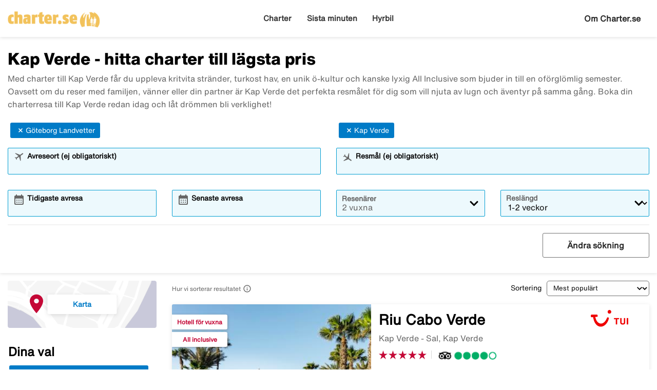

--- FILE ---
content_type: text/html;charset=UTF-8
request_url: https://www.charter.se/kap-verde/fr%C3%A5n-g%C3%B6teborg-landvetter
body_size: 25290
content:
<!DOCTYPE html>
<html xmlns="http://www.w3.org/1999/xhtml" lang="sv">
<head>
<title>Kap Verde - hitta charter till lägsta pris</title>
<meta http-equiv="Content-Type" content="text/html; charset=utf-8"/>
<meta name="title" content="Kap Verde - hitta charter till lägsta pris"/>
<meta name="description" content="KAP VERDE - hitta charterresan till bästa pris! All Inclusive, vuxenhotell, familjevänligt och små lokala boenden."/>
<link rel="canonical" href="https://www.charter.se/kap-verde/"/>
<meta http-equiv="content-language" content="sv"/>
<meta name="viewport" content="height=device-height, width=device-width, initial-scale=1.0, minimum-scale=1.0, maximum-scale=2.0"/>
<script>
window.application = window.application || {config: {}};
window.application.config = {"LOCALE_LANGUAGE":"sv","CURRENCY_DECIMALS":0,"MONEY_SUFFIX":":-","PROGRESSBAR_TEXT_defaultText":"Vänligen vänta – vi letar efter de bästa priserna åt dig ...","PROGRESSBAR_TEXT_onewayText":"Enkel","PROGRESSBAR_TEXT_returnText":"Tur/retur","PROGRESSBAR_advertLink":"","PROGRESSBAR_waitingImagesExposedUrl":"/internal/waitingimages","PROGRESSBAR_locatorSuggestUrl":"/internal/locatorsuggest"};
</script>
<link rel="preconnect" href="https://script.hotjar.com">
<link rel="preconnect" href="https://vars.hotjar.com">
<link rel="preconnect" href="https://ajax.googleapis.com">
<link rel="preconnect" href="https://use.typekit.net">
<script>
var iplobserverstart = new Date();
</script>
<link rel="shortcut icon" href="/dam/docroot/images/charter/favicon.ico">
<link rel="apple-touch-icon" href="/dam/docroot/images/charter/apple-touch-icon.png">
<link media="all" rel="stylesheet" type="text/css" href="/.resources/stellataModule/css/compiled/responsive/charter-charter.min.css?v=3.69.14">
<link media="all" rel="stylesheet" type="text/css" href="/.resources/stellataModule/css/compiled/vendor/vue-datepicker.css?v=3.69.14">
<script src="https://js.sentry-cdn.com/5b78d4ca5c754b4ca0e04734652e7158.min.js" crossorigin="anonymous"></script>
<script>
Sentry.onLoad(function() {
Sentry.init({
release: "3.69.14",
environment: "PROD",
denyUrls: ['static.zdassets.com', 'euwa.puzzel.com']
});
});
</script>
<link rel="stylesheet" href="https://use.typekit.net/unv5gxo.css">
<style id="load-material-icons">
.material-icons {
visibility: hidden;
}
</style>
<link href="/.resources/stellataModule/css/fonts/material-icons.css?v=3.69.14" rel="stylesheet">
<script>
document.fonts.load("16px 'Material Icons'").then(() => {
const styleTag = document.getElementById('load-material-icons');
if (styleTag) {
styleTag.remove();
}
});
</script><link href="/.resources/stellataModule/css/fonts/site-fonts.css?v=3.69.14" rel="stylesheet">
<link href="/.resources/stellataModule/css/fonts/fonts.css?v=3.69.14" rel="stylesheet">
<script src="/.resources/stellataModule/js/external/mapbox/mapbox-gl.js"></script>
<link href="/.resources/stellataModule/js/external/mapbox/mapbox-gl.css" rel="stylesheet"/>
<script>
mapboxgl.accessToken = 'pk.eyJ1IjoidGlja2V0b25saW5lIiwiYSI6ImNqc2JqMmxwNTBid2w0NW11dXkyZm5ia2UifQ.XK7z_Z5S_guLZ0Ac5Qu6nA';
</script>
<script>
var swo_domCountry = ".se";
var swo_site = "charter";
var s_env = "prod";
function appMeasurementLoaded() {
window.appMeasurementScriptLoaded = true;
window.dispatchEvent(new CustomEvent("appMeasurementScriptLoaded"));
}
</script>
<script src=""
data-consent-src="/.resources/stellataModule/js/AppMeasurement.js?v=3.69.14"
data-category-consent="cookie_cat_statistic"
onload="appMeasurementLoaded()"></script>
<script type="text/javascript" src="/.resources/stellataModule/js/modules/common/CommonUtils.js?v=3.69.14"></script>
<script type="text/javascript" src="/.resources/stellataModule/js/modules/common/OmnitureUtils.js?v=3.69.14"></script>
<script type="text/javascript" src="/.resources/stellataModule/js/modules/charter/CharterOmnitureUtils.js?v=3.69.14"></script>
</head>
<body version="3.69.14">
<div id="skip-link" class="header__main__skip-link">
<a href="#flightResultList">Hoppa till resultat</a>
</div>
<div class="header-skip-button">
<a href="#main-content">Hoppa till huvudinnehåll</a>
</div>
<header class="header" role="banner">
<div class="header__top-bar">
<ul id="topbar-selling-points">
</ul>
</div>
<div class="header__main">
<div class="header__main__logo">
<a href="/" aria-label="Gå till charter startsida">
<img src="/dam/docroot/images/charter/logo.png" alt="charter - Resebyrå">
</a>
</div>
<div class="header__main__nav">
<nav class="header__main__full-navigation" id="full-navigation" aria-labelledby="navigation-menu-icon" aria-label="Huvudmeny">
<ul>
<li>
<a id="mainMenuLink-0" href="/charter" >Charter</a>
</li>
<li>
<a id="mainMenuLink-1" href="/sista-minuten" >Sista minuten</a>
</li>
<li>
<a id="mainMenuLink-2" href="/hyrbil" >Hyrbil</a>
</li>
</ul>
</nav>
<nav class="header__main__navigation" aria-label="Meny">
<ul>
<li>
<a class="header__main__nav__link" href="/charter" >Charter</a>
</li>
<li>
<a class="header__main__nav__link" href="/sista-minuten" >Sista minuten</a>
</li>
<li>
<a class="header__main__nav__link" href="/hyrbil" >Hyrbil</a>
</li>
</ul>
</nav>
</div>
<div class="header__main__contact">
<span class="header__main__contact__text">
<a href="/info/om-oss">Om Charter.se</a>
</span>
<button class="nav-icon" id="navigation-menu-icon" aria-haspopup="true" aria-controls="full-navigation" aria-expanded="false" aria-label="Växla navigering">
<span></span>
</button>
</div>
</div>
</header>
<script>
(function () {
document.addEventListener('DOMContentLoaded', () => {
const skipLink = document.querySelector('#skip-link a');
if (skipLink) {
const selectors = [
"#air-search-shortcuts",
".explain-info-link",
"#rentalCarsDiv",
"#detail-page",
"#transfer-component",
"#car-rental-component"
];
const target = selectors
.map(selector => document.querySelector(selector))
.find(element => element !== null);
if (target) {
skipLink.addEventListener('click', function (e) {
e.preventDefault();
const firstTabbable = target.querySelector(`
button:not([disabled]),
[href],
input:not([disabled]):not([type="hidden"]),
select:not([disabled]),
textarea:not([disabled]),
[tabindex]:not([tabindex="-1"])
`);
if (firstTabbable) {
firstTabbable.focus();
}
const offset = -100;
const targetPosition = target.getBoundingClientRect().top + window.pageYOffset;
window.scrollTo({
top: targetPosition + offset,
behavior: 'smooth',
});
});
} else {
skipLink.style.display = "none";
skipLink.blur();
}
}
});
const navigationMenuIcon = document.getElementById('navigation-menu-icon');
const fullNavigationMenu = document.getElementById('full-navigation');
const fullNavigationListFirstLink = fullNavigationMenu.querySelector('a');
function openMobileMenu() {
navigationMenuIcon.classList.add('active');
fullNavigationMenu.classList.add('active');
setTimeout(() => {
fullNavigationListFirstLink.focus();
}, 200);
}
function closeMobileMenu() {
navigationMenuIcon.classList.remove('active');
fullNavigationMenu.classList.remove('active');
navigationMenuIcon.focus();
}
navigationMenuIcon.addEventListener('click', (e) => {
e.preventDefault();
if (navigationMenuIcon.classList.contains('active')) {
closeMobileMenu();
} else {
openMobileMenu();
}
});
document.addEventListener('keydown', (e) => {
if ((e.key === 'Enter' || e.key === ' ') && document.activeElement === navigationMenuIcon) {
e.preventDefault();
openMobileMenu();
}
if (e.key === 'Escape' && fullNavigationMenu.classList.contains('active')) {
e.preventDefault();
closeMobileMenu();
}
});
fullNavigationMenu.addEventListener('click', function(e) {
e.stopPropagation();
});
window.addEventListener("resize", function () {
navigationMenuIcon.classList.remove('active');
fullNavigationMenu.classList.remove('active');
});
document.addEventListener('focusin', (e) => {
setTimeout(() => {
if (
fullNavigationMenu.classList.contains('active') &&
!fullNavigationMenu.contains(document.activeElement) &&
document.activeElement !== navigationMenuIcon
) {
closeMobileMenu();
}
}, 0);
});
document.addEventListener('click', (e) => {
const isClickInsideMenu = fullNavigationMenu.contains(e.target);
const isClickOnToggle = navigationMenuIcon.contains(e.target);
if (
(fullNavigationMenu.classList.contains('active') &&
!isClickInsideMenu &&
!isClickOnToggle)
) {
closeMobileMenu();
}
});
const openDropdown = (button, dropdown, focusFirst) => {
if (button && dropdown) {
button.setAttribute('aria-expanded', 'true');
dropdown.classList.add('is-open');
if (focusFirst) {
setTimeout(() => {
const firstMenuItem = dropdown.querySelector('li a');
if (firstMenuItem) firstMenuItem.focus();
}, 50);
}
}
};
const closeDropdown = (button, dropdown) => {
if (button && dropdown) {
button.setAttribute('aria-expanded', 'false');
dropdown.classList.remove('is-open');
}
};
document.querySelectorAll('.header__main__nav__dropdown-button').forEach(button => {
const dropdown = button.nextElementSibling;
button.addEventListener('click', () => {
const isOpen = button.getAttribute('aria-expanded') === 'true';
isOpen ? closeDropdown(button, dropdown) : openDropdown(button, dropdown, true);
});
dropdown.addEventListener('keydown', e => {
const focusableItems = dropdown.querySelectorAll('a, button');
let index = Array.from(focusableItems).indexOf(document.activeElement);
if (e.key === 'Escape') {
e.preventDefault();
closeDropdown(button, dropdown);
button.focus();
} else if (e.key === 'ArrowDown') {
e.preventDefault();
index = (index + 1) % focusableItems.length;
focusableItems[index].focus();
} else if (e.key === 'ArrowUp') {
e.preventDefault();
index = (index - 1 + focusableItems.length) % focusableItems.length;
focusableItems[index].focus();
}
});
const parentLi = button.closest('li');
let closeTimeout;
parentLi.addEventListener('click', () => {
clearTimeout(closeTimeout);
openDropdown(button, dropdown, true);
});
});
document.addEventListener('click', e => {
document.querySelectorAll('.header__main__nav__dropdown-button').forEach(button => {
const dropdown = button.nextElementSibling;
if (!button.contains(e.target) && !dropdown.contains(e.target) && button.getAttribute('aria-expanded') === 'true') {
closeDropdown(button, dropdown);
}
});
});
document.addEventListener('focusin', (e) => {
const dropdowns = document.querySelectorAll('.header__main__nav__dropdown');
dropdowns.forEach((dropdown) => {
if (
dropdown.classList.contains('is-open') &&
!dropdown.contains(e.target)
) {
dropdown.classList.remove('is-open');
}
});
});
}());
</script>
<div id="result-page">
<charter-result-page
:query='"{\"departures\":[\"Göteborg Landvetter\"],\"destinations\":[\"Kap Verde\"],\"duration\":\"6-17\",\"ratings\":[],\"tripAdvisorRatings\":[],\"badges\":[],\"suppliers\":[],\"page\":0,\"pageSize\":10,\"sortField\":\"TOP_CHOICE_SCORE\",\"originalDestinations\":[\"Kap Verde\"],\"offerColumns\":6}"'
:results='"{\"filterDefinitions\":{\"CONCEPT\":{\"filterType\":\"CONCEPT\",\"filterOptions\":[{\"id\":51,\"name\":\"All inclusive\",\"filterType\":\"CONCEPT\",\"displayType\":\"IMAGE\",\"prio\":2,\"filterOrder\":1,\"weight\":350.0,\"selected\":false,\"lastMinute\":true},{\"id\":876,\"name\":\"Ultra All Inclusive\",\"filterType\":\"CONCEPT\",\"displayType\":\"IMAGE\",\"prio\":1,\"filterOrder\":2,\"weight\":50.0,\"selected\":false,\"lastMinute\":true},{\"id\":166,\"name\":\"All Inclusive - bäst betyg\",\"filterType\":\"CONCEPT\",\"displayType\":\"NONE\",\"filterOrder\":3,\"weight\":5.0,\"selected\":false,\"lastMinute\":false},{\"id\":206,\"name\":\"Resmål Vinter\",\"filterType\":\"CONCEPT\",\"displayType\":\"NONE\",\"filterOrder\":5,\"weight\":500.0,\"selected\":false,\"lastMinute\":false},{\"id\":112,\"name\":\"Resmål Sommar\",\"filterType\":\"CONCEPT\",\"displayType\":\"NONE\",\"filterOrder\":6,\"weight\":300.0,\"selected\":false,\"lastMinute\":false},{\"id\":162,\"name\":\"Tropiska destinationer\",\"filterType\":\"CONCEPT\",\"displayType\":\"NONE\",\"filterOrder\":7,\"weight\":400.0,\"selected\":false,\"lastMinute\":true},{\"id\":69,\"name\":\"Hotell för vuxna\",\"filterType\":\"CONCEPT\",\"displayType\":\"IMAGE\",\"prio\":1,\"filterOrder\":8,\"weight\":60.0,\"selected\":false,\"lastMinute\":true},{\"id\":228,\"name\":\"Hotell för vuxna - bäst betyg\",\"filterType\":\"CONCEPT\",\"displayType\":\"NONE\",\"filterOrder\":9,\"weight\":5.0,\"selected\":false,\"lastMinute\":false},{\"id\":71,\"name\":\"Strandnära\",\"filterType\":\"CONCEPT\",\"displayType\":\"IMAGE\",\"prio\":2,\"filterOrder\":10,\"weight\":60.0,\"selected\":false,\"lastMinute\":true},{\"id\":135,\"name\":\"Strandnära - bäst betyg\",\"filterType\":\"CONCEPT\",\"displayType\":\"NONE\",\"filterOrder\":11,\"weight\":5.0,\"selected\":false,\"lastMinute\":false},{\"id\":67,\"name\":\"Familjevänligt\",\"filterType\":\"CONCEPT\",\"displayType\":\"IMAGE\",\"prio\":4,\"filterOrder\":12,\"weight\":50.0,\"selected\":false,\"lastMinute\":true},{\"id\":174,\"name\":\"Familjevänligt - bäst betyg\",\"filterType\":\"CONCEPT\",\"displayType\":\"NONE\",\"filterOrder\":13,\"weight\":5.0,\"selected\":false,\"lastMinute\":false},{\"id\":173,\"name\":\"Barnklubb\",\"filterType\":\"CONCEPT\",\"displayType\":\"NONE\",\"prio\":5,\"filterOrder\":14,\"weight\":50.0,\"selected\":false,\"lastMinute\":false},{\"id\":178,\"name\":\"För stora familjer\",\"filterType\":\"CONCEPT\",\"displayType\":\"NONE\",\"filterOrder\":15,\"weight\":1.0,\"selected\":false,\"lastMinute\":false},{\"id\":70,\"name\":\"Populärt bland yngre\",\"filterType\":\"CONCEPT\",\"displayType\":\"IMAGE\",\"prio\":3,\"filterOrder\":16,\"weight\":1.0,\"selected\":false,\"lastMinute\":false},{\"id\":225,\"name\":\"Boutique-hotell\",\"filterType\":\"CONCEPT\",\"displayType\":\"NONE\",\"filterOrder\":17,\"weight\":5.0,\"selected\":false,\"lastMinute\":false},{\"id\":227,\"name\":\"Lyx med toppbetyg\",\"filterType\":\"CONCEPT\",\"displayType\":\"NONE\",\"filterOrder\":18,\"weight\":10.0,\"selected\":false,\"lastMinute\":false},{\"id\":83,\"name\":\"Favorithotell\",\"filterType\":\"CONCEPT\",\"displayType\":\"NONE\",\"filterOrder\":19,\"weight\":80.0,\"selected\":false,\"lastMinute\":false},{\"id\":66,\"name\":\"Lägenhet/Studio\",\"filterType\":\"CONCEPT\",\"displayType\":\"NONE\",\"filterOrder\":20,\"weight\":1.0,\"selected\":false,\"lastMinute\":true},{\"id\":114,\"name\":\"Pool\",\"filterType\":\"CONCEPT\",\"displayType\":\"NONE\",\"filterOrder\":22,\"weight\":1.0,\"selected\":false,\"lastMinute\":true},{\"id\":61,\"name\":\"Privat pool / pool access\",\"filterType\":\"CONCEPT\",\"displayType\":\"IMAGE\",\"prio\":5,\"filterOrder\":23,\"weight\":1.0,\"selected\":false,\"lastMinute\":false},{\"id\":191,\"name\":\"Uppvärmd pool\",\"filterType\":\"CONCEPT\",\"displayType\":\"IMAGE\",\"prio\":7,\"filterOrder\":24,\"weight\":1.0,\"selected\":false,\"lastMinute\":true},{\"id\":79,\"name\":\"Badland\",\"filterType\":\"CONCEPT\",\"displayType\":\"IMAGE\",\"prio\":7,\"filterOrder\":25,\"weight\":1.0,\"selected\":false,\"lastMinute\":false},{\"id\":76,\"name\":\"Halvpension\",\"filterType\":\"CONCEPT\",\"displayType\":\"IMAGE\",\"prio\":1,\"filterOrder\":26,\"weight\":200.0,\"selected\":false,\"lastMinute\":true},{\"id\":86,\"name\":\"Helpension\",\"filterType\":\"CONCEPT\",\"displayType\":\"IMAGE\",\"prio\":1,\"filterOrder\":27,\"weight\":250.0,\"selected\":false,\"lastMinute\":true},{\"id\":190,\"name\":\"Storstadsresor\",\"filterType\":\"CONCEPT\",\"displayType\":\"NONE\",\"filterOrder\":28,\"weight\":1.0,\"selected\":false,\"lastMinute\":true},{\"id\":480,\"name\":\"Aktivitet, Äventyr & Natur\",\"filterType\":\"CONCEPT\",\"displayType\":\"NONE\",\"filterOrder\":29,\"weight\":999.0,\"selected\":false,\"lastMinute\":true},{\"id\":108,\"name\":\"Skidresor\",\"filterType\":\"CONCEPT\",\"displayType\":\"IMAGE\",\"prio\":1,\"filterOrder\":30,\"weight\":1.0,\"selected\":false,\"lastMinute\":true},{\"id\":205,\"name\":\"Rundresa\",\"filterType\":\"CONCEPT\",\"displayType\":\"IMAGE\",\"prio\":1,\"filterOrder\":31,\"weight\":9.99999999999999E14,\"selected\":false,\"lastMinute\":true},{\"id\":88,\"name\":\"Träningshotell\",\"filterType\":\"CONCEPT\",\"displayType\":\"IMAGE\",\"prio\":5,\"filterOrder\":35,\"weight\":1.0,\"selected\":false,\"lastMinute\":false},{\"id\":192,\"name\":\"Golf\",\"filterType\":\"CONCEPT\",\"displayType\":\"IMAGE\",\"prio\":3,\"filterOrder\":36,\"weight\":1.0,\"selected\":false,\"lastMinute\":false},{\"id\":80,\"name\":\"Spa\",\"filterType\":\"CONCEPT\",\"displayType\":\"NONE\",\"prio\":7,\"filterOrder\":37,\"weight\":1.0,\"selected\":false,\"lastMinute\":false},{\"id\":210,\"name\":\"Vandringsresa\",\"filterType\":\"CONCEPT\",\"displayType\":\"NONE\",\"prio\":2,\"filterOrder\":38,\"weight\":10.0,\"selected\":false,\"lastMinute\":false},{\"id\":211,\"name\":\"Cykelresa\",\"filterType\":\"CONCEPT\",\"displayType\":\"IMAGE\",\"prio\":2,\"filterOrder\":39,\"weight\":5.0,\"selected\":false,\"lastMinute\":false},{\"id\":188,\"name\":\"Koncepthotell\",\"filterType\":\"CONCEPT\",\"displayType\":\"NONE\",\"filterOrder\":40,\"weight\":50.0,\"selected\":false,\"lastMinute\":false},{\"id\":169,\"name\":\"Lokal charm\",\"filterType\":\"CONCEPT\",\"displayType\":\"IMAGE\",\"prio\":7,\"filterOrder\":42,\"weight\":10.0,\"selected\":false,\"lastMinute\":false},{\"id\":116,\"name\":\"Bröllopsresor\",\"filterType\":\"CONCEPT\",\"displayType\":\"NONE\",\"filterOrder\":43,\"weight\":1.0,\"selected\":false,\"lastMinute\":false},{\"id\":239,\"name\":\"Padel\",\"filterType\":\"CONCEPT\",\"displayType\":\"NONE\",\"prio\":8,\"filterOrder\":45,\"weight\":1.0,\"selected\":false,\"lastMinute\":false},{\"id\":183,\"name\":\"Yoga\",\"filterType\":\"CONCEPT\",\"displayType\":\"NONE\",\"prio\":12,\"filterOrder\":46,\"weight\":1.0,\"selected\":false,\"lastMinute\":false},{\"id\":213,\"name\":\"Kryssning\",\"filterType\":\"CONCEPT\",\"displayType\":\"IMAGE\",\"prio\":1,\"filterOrder\":47,\"weight\":5.0,\"selected\":false,\"lastMinute\":true},{\"id\":514,\"name\":\"Tema Mat & Dryck\",\"filterType\":\"CONCEPT\",\"displayType\":\"NONE\",\"filterOrder\":49,\"weight\":1.0,\"selected\":false,\"lastMinute\":false},{\"id\":224,\"name\":\"Dykcenter\",\"filterType\":\"CONCEPT\",\"displayType\":\"NONE\",\"prio\":6,\"filterOrder\":50,\"weight\":1.0,\"selected\":false,\"lastMinute\":false},{\"id\":197,\"name\":\"Hållbara hotell\",\"filterType\":\"CONCEPT\",\"displayType\":\"NONE\",\"filterOrder\":52,\"weight\":1.0,\"selected\":false,\"lastMinute\":true}]},\"DEPARTURE\":{\"filterType\":\"DEPARTURE\",\"filterOptions\":[{\"selected\":false,\"name\":\"Stockholm - alla flygplatser\",\"id\":850362098},{\"selected\":false,\"name\":\"Stockholm Arlanda\",\"id\":1871559875},{\"selected\":true,\"name\":\"Göteborg Landvetter\",\"id\":-1978330235},{\"selected\":false,\"name\":\"Malmö Sturup\",\"id\":-291911784},{\"selected\":false,\"name\":\"Köpenhamn Kastrup\",\"id\":-1209734850},{\"selected\":false,\"name\":\"Borlänge Dala\",\"id\":-684426749},{\"selected\":false,\"name\":\"Jönköping Axamo\",\"id\":-1579525365},{\"selected\":false,\"name\":\"Halmstad\",\"id\":17989022},{\"selected\":false,\"name\":\"Kalmar\",\"id\":-2054874136},{\"selected\":false,\"name\":\"Karlstad\",\"id\":1122304116},{\"selected\":false,\"name\":\"Luleå Kallax\",\"id\":-235408726},{\"selected\":false,\"name\":\"Norrköping\",\"id\":1294899454},{\"selected\":false,\"name\":\"Nyköping Skavsta\",\"id\":-1169232453},{\"selected\":false,\"name\":\"Skellefteå\",\"id\":929860934},{\"selected\":false,\"name\":\"Sundsvall Timrå\",\"id\":-465397711},{\"selected\":false,\"name\":\"Umeå\",\"id\":2640344},{\"selected\":false,\"name\":\"Visby\",\"id\":82664535},{\"selected\":false,\"name\":\"Västerås\",\"id\":-847151030},{\"selected\":false,\"name\":\"Växjö\",\"id\":86334006},{\"selected\":false,\"name\":\"Örebro\",\"id\":1940059126},{\"selected\":false,\"name\":\"Åre Östersund\",\"id\":-2049108524},{\"selected\":false,\"name\":\"Oslo Gardermoen\",\"id\":1351605981}]},\"STAR_NO\":{\"filterType\":\"STAR_NO\",\"filterOptions\":[{\"selected\":false,\"name\":\"5\",\"id\":5},{\"selected\":false,\"name\":\"4\",\"id\":4},{\"selected\":false,\"name\":\"3\",\"id\":3},{\"selected\":false,\"name\":\"2\",\"id\":2},{\"selected\":false,\"name\":\"1\",\"id\":1}]},\"SUPPLIER\":{\"filterType\":\"SUPPLIER\",\"filterOptions\":[{\"supplier\":\"APOLLO\",\"selected\":false,\"name\":\"APOLLO\",\"id\":2},{\"supplier\":\"ROLFSBUSS\",\"selected\":false,\"name\":\"ROLFSBUSS\",\"id\":10},{\"supplier\":\"SOLRESOR\",\"selected\":false,\"name\":\"SOLRESOR\",\"id\":6},{\"supplier\":\"SUNWEB\",\"selected\":false,\"name\":\"SUNWEB\",\"id\":1},{\"supplier\":\"FRITTE\",\"selected\":false,\"name\":\"FRITTE\",\"id\":4},{\"supplier\":\"TICKET\",\"selected\":false,\"name\":\"TICKET\",\"id\":8},{\"supplier\":\"VING\",\"selected\":false,\"name\":\"VING\",\"id\":9}]},\"TRIP_ADVISOR_RATINGS\":{\"filterType\":\"TRIP_ADVISOR_RATINGS\",\"filterOptions\":[{\"name\":\"tripAdvisorRatings\",\"selected\":false,\"id\":5},{\"name\":\"tripAdvisorRatings\",\"selected\":false,\"id\":4},{\"name\":\"tripAdvisorRatings\",\"selected\":false,\"id\":3},{\"name\":\"tripAdvisorRatings\",\"selected\":false,\"id\":2},{\"name\":\"tripAdvisorRatings\",\"selected\":false,\"id\":1}]}},\"offers\":[{\"id\":24026058278,\"price\":14464.00,\"currency\":\"SEK\",\"numberOfAdults\":2,\"numberOfChildren\":0,\"bookingLink\":\"/charterredirect.html?url=[base64]%3D&supplier=FRITTE&mac=9vNeznfa0JGoGBGJD9tX8Q&searchType=charter&departureCode=GOT&destinationCode=SID\",\"bookingLinkCompressed\":\"ePlbpUOIfVZba8MgFP4zi28Bo4nSBxm9PPahkDEGY0iEQGVZLE27/v19amTKYHlIcrzE6DnfpchLxH9OAc+J7j08TjUNF4fs3Gd7W6puV3WHvL3i2/BdchuMct/wGnZ8kCFKUxofwJqQLMkXTtj24+QlP+YSENWz007tjm+SNym2MWbkcfaHLWrKa0bBK8aoLdQ76toBx2OnJf+r/WsPI0SbRkoumg0L7UUQF0JTy1hLU/9vsC6cAxoFd4WZwrIXqxopNkzwtu2YkGR2eeG4omiS3YKIq0woVrb4yx8rzfikr8Of3sPz4/8JDuML6vKGgVZyj/tLsAYRbtp8anPV/TCNC7ou9+VcbBPvIcZWQXbTD8Ietqg=\",\"duration\":7,\"score\":9.863781578643476E182,\"topChoiceScore\":9.900098989789E42,\"departureDate\":\"2026-03-16 06:35\",\"departureCode\":\"GOT\",\"destinationCode\":\"SID\",\"departureName\":\"Göteborg Landvetter\",\"roomType\":\"Dubbelrum\",\"hotelImage\":\"https://ticket-res.cloudinary.com/image/upload/t_charter_result_large/v1/hotelimage/FRITTE/P/-/P-000000318/e00ei4yluvdb7qrybnav.jpg\",\"supplier\":\"FRITTE\",\"hotelId\":22526,\"hotelName\":\"Riu Cabo Verde\",\"destinationName\":\"Kap Verde - Sal, Kap Verde\",\"leadValue\":4.61,\"revenueValue\":74.3,\"rating\":50,\"tripAdvisorId\":599817,\"tripAdvisorRating\":43,\"numberOfTripAdvisorReviews\":4932,\"hotelCoordinates\":{\"type\":\"Point\",\"coordinates\":[16.596076,-22.924647]},\"hotelDescription\":\"På Riu Cabo Verde strax utanför Santa Maria får du en generös All Inclusive och kan ta del av ett stort utbud av aktiviteter. Läget vid stranden och tillgången till flera pooler, barer och restauranger är några av anledningarna till att hotellet är ett av våra bästa på Sal. Pooler, spa och träning Som gäst på Riu Cabo Verde har du tillgång till både hotellets poolområde och det på grannhotellet Riu Funana. Båda med nedsänkta poolbarer där du sitter på barstolar i vattnet. Vill du träna är alternativen många: Gym och ledda träningspass Beachvolleyboll Vindsurfing och kajakpaddling … stillsamma aktiviteter som bastu, massage och behandlingar hittar du i spa-anläggningen Renova. Här kan du runda av ditt besök med ett jacuzzibad under bar himmel. Riu Cabo Verde välkomnar gäster från 18 år.\",\"badgesString\":\"Hotell för vuxna,All inclusive\",\"homeboundDate\":\"2026-03-23 13:05\",\"directLink\":true,\"badges\":[\"Hotell för vuxna\",\"All inclusive\"],\"hotelImageMissing\":false,\"supplierName\":\"TUI\",\"charterStaticTour\":false,\"tripAdvisorRatingDecimal\":\"4.3\",\"supplierLogo\":\"/dam/docroot/img/se/FRITTE.png\"},{\"id\":24016387843,\"price\":9695.00,\"currency\":\"SEK\",\"numberOfAdults\":2,\"numberOfChildren\":0,\"bookingLink\":\"/charterredirect.html?url=[base64]%3D%3D&supplier=VING&mac=dNES4Aic6W_d2weXPhgwYA&searchType=charter&departureCode=GOT&destinationCode=SID\",\"bookingLinkCompressed\":\"ePlbpUOIQ44XWH7MTizQLUstSknVz00FJm3dEmBmKU1P1E1KTUzOsPcsSc31TLE1BLYsDC3VAktTiyrBFZKJkY6JEYTvkloADVsjMwMTQwO4qKeLrZG5OYxfWgTMx2BmaF4mOGRCi1OdIFWhW05+OcRLhWnA+iW/3DkDGD+pReCSFphPbFWioaxY1ByqEg1jxhLMpirREEYsANPyXbc=\",\"duration\":7,\"score\":1.4787942053448379E175,\"topChoiceScore\":9.900098989789E42,\"departureDate\":\"2026-04-10 07:00\",\"departureCode\":\"GOT\",\"destinationCode\":\"SID\",\"departureName\":\"Göteborg Landvetter\",\"roomType\":\"Triplettrum, 3 rum med 2 ordinarie bäddar, möjlighet till 1 extrabädd\",\"hotelImage\":\"https://ticket-res.cloudinary.com/image/upload/t_charter_result_large/v1/hotelimage/VING/1/9/194981/dlaa6iwovcb6uarcrqjc.jpg\",\"supplier\":\"VING\",\"hotelId\":28955,\"hotelName\":\"Meliá Tortuga Beach\",\"destinationName\":\"Kap Verde - Sal, Kap Verde\",\"leadValue\":4.61,\"revenueValue\":74.3,\"rating\":40,\"tripAdvisorId\":2081400,\"tripAdvisorRating\":41,\"numberOfTripAdvisorReviews\":4866,\"hotelCoordinates\":{\"type\":\"Point\",\"coordinates\":[16.61261,-22.92543]},\"hotelDescription\":\"Meliá Tortuga Beach är ett trivsamt All Inclusive-hotell vid Algodoeiro-stranden norr om Santa Maria, som du enklast når med taxi. Här bor du i rymliga rum och lägenheter, vissa med privat pool för extra lyx. Hotellet har två inbjudande poolområden, inklusive två barnpooler, där hela familjen kan njuta av solen och varma dagar. För de yngre gästerna finns även en internationell barnklubb och roliga aktiviteter som arrangeras av hotellets egna värdar. För dig som vuxen finns det också mycket att göra, du kan delta i vattengymnastik, pröva på någon vattensport på stranden eller träna i hotellets gym. När du vill varva ner kan du besöka den fina spaavdelningen i regi av välkända YHI och unna dig en välgörande behandling. När hungern gör sig påmind finns något för alla smaker. Hotellet erbjuder en bufférestaurang med både frukost, lunch och middag, samt fyra à la carte-restauranger med italienska, lokala och internationella rätter. Här finns också fyra barer, där du kan njuta av en svalkande läsk eller drink efter en dag vid poolen. För extra bekvämlighet ingår All Inclusive i resans pris och du slipper tänka på kort och kontanter. Hotellet har ett VIP-koncept som du kan köpa till på plats. Det innebär att du får tillgång till alla Meliá-hotellens faciliteter och förtur vid bokning av à la carte-restaurangerna. Observera att du måste ha fyllt 18 år för att få använda faciliteterna på vuxenhotellet Meliá Llana Beach Resort & Spa samt 16 år för faciliteterna på Meliá Laguna Beach Resort.\",\"badgesString\":\"All inclusive,Strandnära\",\"homeboundDate\":\"2026-04-17 15:15\",\"directLink\":true,\"badges\":[\"All inclusive\",\"Strandnära\"],\"hotelImageMissing\":false,\"supplierName\":\"Ving\",\"charterStaticTour\":false,\"tripAdvisorRatingDecimal\":\"4.1\",\"supplierLogo\":\"/dam/docroot/img/VING.png\"},{\"id\":24026039588,\"price\":13245.00,\"currency\":\"SEK\",\"numberOfAdults\":2,\"numberOfChildren\":0,\"bookingLink\":\"/charterredirect.html?url=[base64]%3D&supplier=FRITTE&mac=I_o2tlJqPu1pPMHqGQ9Dgg&searchType=charter&departureCode=GOT&destinationCode=SID\",\"bookingLinkCompressed\":\"ePlbpUOIfVZNa8QgEP0zjbeAUaPkIGU/jj0UUkqhFEkgsLJpXDbb7t/vUyNVCs0hyeiYieO8N684l4j/nAIeE917eDzXFHKiFZ1CNS72tlbtvmqP+XjFd+G75DaM2n1Da9jpTobYmpJ/AGtCsiKfyLDtp9m3/HiWgKhZnHF6//SmeJNsG21G7iefbFlTXjMKXhlHvUP3jn3tiPTYec3/6vDaQwhR1ijFZdMx6q/CiIEwJBgTNM3/GlvgHNAouCvEFMJerG6U7JjkQrRMKrK4vHBcUTRJbqGJ66xRbGzxlz82mvGHvrk/vIfnx/8LHPwL6vKCgVbqgPtLkAYRbmY8m/Fq+mGeVkxdvtZTsU28BxtbBdnNPxFuttY=\",\"duration\":7,\"score\":1.2144442021520537E183,\"topChoiceScore\":9.900098989789E42,\"departureDate\":\"2026-03-16 06:35\",\"departureCode\":\"GOT\",\"destinationCode\":\"SID\",\"departureName\":\"Göteborg Landvetter\",\"roomType\":\"Dubbelrum\",\"hotelImage\":\"https://ticket-res.cloudinary.com/image/upload/t_charter_result_large/v1/hotelimage/FRITTE/P/-/P-000154971/khabc8uq5ce5ikv5rqrn.jpg\",\"supplier\":\"FRITTE\",\"hotelId\":26256,\"hotelName\":\"Riu Funana\",\"destinationName\":\"Kap Verde - Sal, Kap Verde\",\"leadValue\":4.61,\"revenueValue\":74.3,\"rating\":45,\"tripAdvisorId\":635048,\"tripAdvisorRating\":41,\"numberOfTripAdvisorReviews\":4177,\"hotelCoordinates\":{\"type\":\"Point\",\"coordinates\":[16.594164,-22.922893]},\"hotelDescription\":\"På familjevänliga Riu Funaná utanför Santa Maria bor du direkt vid sanddynerna och nära havet. Hotellet har två lagunformade pooler, solsängar på stranden och en generös All Inclusive ingår dygnet runt. Här kan du ta del av ett stort utbud av aktiviteter som passar för både stora och små. Läget vid stranden och tillgången till flera pooler, barer och restauranger är några av anledningarna till att hotellet är ett av våra bästa på Sal. Många gäster väljer att resa tillbaka hit, år efter år! Pooler för stora och små Runt poolerna står solsängar placerade och i en av de två poolerna på Riu Funaná finns en nedsänkt poolbar där du sitter på barstolar i vattnet. För barnen finns en avskild mindre barnpool med små låga vattenrutschkanor och vattenspridande figurer. Som gäst på Riu Funaná är du också välkommen att kostnadsfritt bada i vattenlandet på Riu Palace Santa Maria. Träning och lek för barnen På Riu Funaná finns det gott om aktiviteter att välja mellan. Du kan hänga med på allt från poolgympa till instruktörsledda träningspass och beachvolley. För barnen finns lekplats och i de internationella barnklubbarna arrangeras lek, spel och pyssel. Fyll på med lugn och harmoni Det finns också stillsamma aktiviteter som bastu, massage och behandlingar i spa-anläggningen Renova. Här kan du runda av ditt besök med ett jacuzzibad under bar himmel. All Inclusive ingår Bufférestaurangen dukar upp med generösa bufféer till frukost, lunch och middag. Vid live-cooking-stationerna tillagas maten på plats och vissa kvällar har särskilda teman. Du kan också boka bord för à la carte-middag på specialrestaurangerna.\",\"badgesString\":\"All inclusive,Strandnära\",\"homeboundDate\":\"2026-03-23 13:05\",\"directLink\":true,\"badges\":[\"All inclusive\",\"Strandnära\"],\"hotelImageMissing\":false,\"supplierName\":\"TUI\",\"charterStaticTour\":false,\"tripAdvisorRatingDecimal\":\"4.1\",\"supplierLogo\":\"/dam/docroot/img/se/FRITTE.png\"},{\"id\":24016377675,\"price\":9245.00,\"currency\":\"SEK\",\"numberOfAdults\":2,\"numberOfChildren\":0,\"bookingLink\":\"/charterredirect.html?url=[base64]%3D%3D&supplier=VING&mac=k3CQ74GCf8XXlGBmCo5szw&searchType=charter&departureCode=GOT&destinationCode=SID\",\"bookingLinkCompressed\":\"ePlbpUOIQ44XWH7MTizQLUstSknVz00FJm3dlNK8xGLdpNTE5AxdSDNDF1jc2HuWpOZ6ptgaApsYhmZqgaWpRZXgmsnESMfECMJ3SS2ABrKRmYGJoQFc1NPF1sjcHMYvLQJmaDAzNC8THEShxalOkDrRLSe/HOK3wjRgRZNf7pwBjKjUInCRC8wwtirRUFYsalZViYYxYwnmV5VoCCMWAEdSYQY=\",\"duration\":7,\"score\":1.240619562645172E188,\"topChoiceScore\":9.900098989789E42,\"departureDate\":\"2026-04-10 07:00\",\"departureCode\":\"GOT\",\"destinationCode\":\"SID\",\"departureName\":\"Göteborg Landvetter\",\"roomType\":\"Family Suite\",\"hotelImage\":\"https://ticket-res.cloudinary.com/image/upload/t_charter_result_large/v1/hotelimage/VING/2/0/200591/wuhdelmmzysjzu5jqztx.jpg\",\"supplier\":\"VING\",\"hotelId\":28957,\"hotelName\":\"Meliá Dunas Beach Resort & Spa\",\"destinationName\":\"Kap Verde - Sal, Kap Verde\",\"leadValue\":4.61,\"revenueValue\":74.3,\"rating\":40,\"tripAdvisorId\":7179263,\"tripAdvisorRating\":39,\"numberOfTripAdvisorReviews\":8904,\"hotelCoordinates\":{\"type\":\"Point\",\"coordinates\":[16.61606,-22.92361]},\"hotelDescription\":\"Vings Family Garden-hotell Meliá Dunas Beach Resort & Spa är ett stort och populärt All Inclusive-hotell som erbjuder något för alla åldrar. Kap Verde bjuder på ett solsäkert klimat och behagliga temperaturer, och hotellet passar dig som söker en avkopplande semester precis vid stranden. Hotellets perfekta läge, utanför Santa Maria som du enklast når med taxi, gör det till ett bra alternativ för både större familjer och mindre sällskap. Här råder en avslappnad och lugn atmosfär där dagarna flyter på i lagom tempo. Hotellområdet är både stort och välkomnande, med lummiga gångvägar som bjuder in till sköna promenader och för dig som vill träna på semestern finns det gott om möjligheter med alltifrån gym och vattengymnastik till tennis och strandvolleyboll. Söker du avkoppling kan du besöka det välrenommerade YHI Spa för härliga behandlingar, bastu eller en stund i bubbelpoolen. Barnen trivs bäst i Lollo & Bernie-klubben där de kan pyssla, spela spel, delta i spännande aktiviteter och lära känna nya kompisar. På hotellet finns även stora poolområden med härliga pooler, inklusive en barnpool med piratskepp och ett vattenland med rutschbanor som bjuder in till lek. Lockar havsbad ligger stranden i anslutning till hotellet. Meliá Dunas Beach Resort & Spa erbjuder flera alternativ för mat och dryck. I bufférestaurangen finns möjlighet att plocka ihop sina egna måltider till frukost, lunch och middag. På kvällarna kan du boka bord i någon av hotellets á la carte-restauranger, som serverar olika typer av rätter – bland annat italienskt, mexikanskt och afrikanskt. Det finns även ett antal barer runtom på området, där du kan ta något att dricka i en avslappnad miljö, både dag- och kvällstid. För extra bekvämlighet ingår All Inclusive i priset och köper du till hotellets VIP-koncept på plats har du dessutom förtur att boka à la carte-restaurangerna som ibland kan bli fullbokade. Som VIP-gäst får du även tillgång till de övriga Meliá-hotellens faciliteter. Observera att du måste ha fyllt 18 år för att få använda faciliteterna på vuxenhotellet Meliá Llana Beach Resort & Spa samt 16 år för faciliteterna på Meliá Laguna Beach Resort. För dig som vill uppleva något utöver det vanliga väntar en boulevard med små butiker och barer. Hotellet bjuder dessutom på underhållning och aktiviteter dagtid och kvällstid, vilket gör det till en perfekt plats för både avkoppling och roliga stunder tillsammans. Meliá Dunas Beach Resort & Spa är ett Family Garden 13 oktober 2025 – 23 april 2026, det är då Lollo & Bernie hälsar på och aktiviteterna med skandinavisktalande personal är igång.\",\"badgesString\":\"All inclusive,Strandnära\",\"homeboundDate\":\"2026-04-17 15:15\",\"directLink\":true,\"badges\":[\"All inclusive\",\"Strandnära\"],\"hotelImageMissing\":false,\"supplierName\":\"Ving\",\"charterStaticTour\":false,\"tripAdvisorRatingDecimal\":\"3.9\",\"supplierLogo\":\"/dam/docroot/img/VING.png\"},{\"id\":24022867812,\"price\":8645.00,\"currency\":\"SEK\",\"numberOfAdults\":2,\"numberOfChildren\":0,\"bookingLink\":\"/charterredirect.html?url=aHR0cHM6Ly93d3cudmluZy5zZS9rYXAtdmVyZGUvb2FzaXMtYmVsb3Jpem9udGU%[base64]%3D&supplier=VING&mac=DC7auzoTJ0VFNdYjk_U3Vg&searchType=charter&departureCode=GOT&destinationCode=SID\",\"bookingLinkCompressed\":\"ePlbpUOIQ44XWH7MTizQLUstSknVz08szizWTUrNyS/KrAIlZHvPktRczxRbQwMzc3MDtcDS1KJKcHVkYqRjYgThu6QWQEPWyMzA2NAYLurpYmsE1+VSWgTMxWBmaF4mOFxCi1OdIBWhW05+OcRDhWnA2iW/3DkDGDupReByFphLbFWioaxY1PypEg1jxhLMpCrREEYsAGgLXWA=\",\"duration\":7,\"score\":2.0313436815342748E187,\"topChoiceScore\":9.900098989789E42,\"departureDate\":\"2026-03-13 07:00\",\"departureCode\":\"GOT\",\"destinationCode\":\"SID\",\"departureName\":\"Göteborg Landvetter\",\"roomType\":\"Dubbelrum\",\"hotelImage\":\"https://ticket-res.cloudinary.com/image/upload/t_charter_result_large/v1/hotelimage/VING/3/0/303402/wmccgyhuijryr9th0ayn.jpg\",\"supplier\":\"VING\",\"hotelId\":38562,\"hotelName\":\"Oasis Belorizonte\",\"destinationName\":\"Kap Verde - Sal, Kap Verde\",\"leadValue\":4.61,\"revenueValue\":74.3,\"rating\":30,\"tripAdvisorId\":621994,\"tripAdvisorRating\":38,\"numberOfTripAdvisorReviews\":3040,\"hotelCoordinates\":{\"type\":\"Point\",\"coordinates\":[16.5976,-22.9129]},\"hotelDescription\":\"Oasis Belorizonte är ett enkelt All Inclusive-hotell med ett fint läge precis vid stranden strax utanför Santa Maria. Här kan du njuta av avkopplande dagar vid de tre olika poolområdena eller ta en skön promenad till stadens centrala delar. Hotellet erbjuder ljusa dubbelrum, vissa i bungalow, och för dig som söker aktivitet finns möjlighet att spela tennis och basket samt fotboll och volleyboll på stranden. För en extra dos semesterlyx rekommenderas ett besök i hotellets skönhetssalong för manikyr och pedikyr eller att boka en välgörande massagebehandling i receptionen. Yngre gäster kan roa sig på hotellets lekplats och delta i kreativa aktiviteter som den internationella barnklubben arrangerar, däribland mini disco. På Oasis Belorizonte finns ett bra utbud av barer och restauranger, med servering av både buffé och à la carte. Här kan du njuta av alltifrån temamiddagar till italienska rätter och grillad fisk vid stranden. All Inclusive ingår för att du ska få en så bekväm semester som möjligt och slippa tänka på plånboken. Efter maten kan du, ett par kvällar i veckan, beställa en god drink och luta dig tillbaka för lite trevlig underhållning i hotellets regi.\",\"badgesString\":\"All inclusive,Strandnära\",\"homeboundDate\":\"2026-03-20 16:15\",\"directLink\":true,\"badges\":[\"All inclusive\",\"Strandnära\"],\"hotelImageMissing\":false,\"supplierName\":\"Ving\",\"charterStaticTour\":false,\"tripAdvisorRatingDecimal\":\"3.8\",\"supplierLogo\":\"/dam/docroot/img/VING.png\"},{\"id\":23937804852,\"price\":13445.00,\"currency\":\"SEK\",\"numberOfAdults\":2,\"numberOfChildren\":0,\"bookingLink\":\"/charterredirect.html?url=[base64]%3D%3D&supplier=VING&mac=yJgkCIwUsAK2cEJvstDFvQ&searchType=charter&departureCode=GOT&destinationCode=SID\",\"bookingLinkCompressed\":\"[base64]\",\"duration\":7,\"score\":4.028211570942513E128,\"topChoiceScore\":9.89898990000001E37,\"departureDate\":\"2026-03-20 07:00\",\"departureCode\":\"GOT\",\"destinationCode\":\"SID\",\"departureName\":\"Göteborg Landvetter\",\"roomType\":\"Dubbelrum\",\"hotelImage\":\"https://ticket-res.cloudinary.com/image/upload/t_charter_result_large/v1/hotelimage/VING/2/0/200596/pvbiovwoccstzuixdclz.jpg\",\"supplier\":\"VING\",\"hotelId\":33751,\"hotelName\":\"Meliá Llana Beach Resort & Spa\",\"destinationName\":\"Kap Verde - Sal, Kap Verde\",\"leadValue\":4.61,\"revenueValue\":74.3,\"rating\":45,\"tripAdvisorId\":10678936,\"tripAdvisorRating\":44,\"numberOfTripAdvisorReviews\":4285,\"hotelCoordinates\":{\"type\":\"Point\",\"coordinates\":[16.61506,-22.9254]},\"hotelDescription\":\"Meliá Llana Beach Resort & Spa är ett läckert All Inclusive-hotell direkt vid stranden norr om öns huvudort Santa Maria, som du enklast når med taxi. Hotellet passar perfekt för en avkopplande vuxensemester, där du verkligen har chans att rå om dig själv och ditt resesällskap. Meliá Llana Beach Resort & Spa består av flera låga byggnader som ligger runt två inbjudande poolområden med solstolar och parasoller. Här kan du njuta av en god bok i solstolen eller simma några längder. Efter en dag med sol och bad kan du öka pulsen i gymmet eller utmana ditt sällskap i en tennismatch på grannhotellet Meliá Dunas Beach Resort & Spa. Och när du vill varva ner lite extra kan du besöka hotellets spa för en skön massage eller välgörande skönhetsbehandling. Framåt kvällen äter du vällagad mat i hotellets restauranger. Här serveras såväl buffé som à la carte från flera sorters kök, däribland det italienska. I hotellets barer står mixologerna redo att blanda en god drink som matchar solnedgången. Meliá Llana Beach Resort & Spa erbjuder rymliga dubbelrum med balkong eller terrass mot omgivningarna, poolområdet eller havet. För att sätta en extra guldkant på semestern bokar du med fördel ett dubbelrum med poolaccess. Då ingår du även i hotellets förmånskoncept \\\"The Level\\\". Hotellet har även ett VIP-koncept som du kan köpa till på plats. Det innebär att du får tillgång till alla Meliá-hotellens faciliteter och förtur vid bokning av à la carte-restaurangerna. Hotellet har en åldersgräns på 18 år vintern 2025/26, men då vissa faciliteter delas med grannhotellet Meliá Laguna Beach Resort som har åldersgräns 16 år kan även yngre gäster vistas på området. Vintern 2026/27 kommer även Meliá Llana Beach Resort & Spa ha åldersgräns 16 år.\",\"badgesString\":\"Hotell för vuxna,All inclusive\",\"homeboundDate\":\"2026-03-27 16:15\",\"directLink\":true,\"badges\":[\"Hotell för vuxna\",\"All inclusive\"],\"hotelImageMissing\":false,\"supplierName\":\"Ving\",\"charterStaticTour\":false,\"tripAdvisorRatingDecimal\":\"4.4\",\"supplierLogo\":\"/dam/docroot/img/VING.png\"},{\"id\":23937804761,\"price\":13445.00,\"currency\":\"SEK\",\"numberOfAdults\":2,\"numberOfChildren\":0,\"bookingLink\":\"/charterredirect.html?url=[base64]%3D%3D&supplier=VING&mac=gtl5oQmRV56hpGL59P__pA&searchType=charter&departureCode=GOT&destinationCode=SID\",\"bookingLinkCompressed\":\"[base64]\",\"duration\":7,\"score\":1.6241749054040336E112,\"topChoiceScore\":9.8989899E37,\"departureDate\":\"2026-03-20 07:00\",\"departureCode\":\"GOT\",\"destinationCode\":\"SID\",\"departureName\":\"Göteborg Landvetter\",\"roomType\":\"Dubbelrum\",\"hotelImage\":\"https://ticket-res.cloudinary.com/image/upload/t_charter_result_large/v1/hotelimage/VING/7/0/706627/qj8txgr0bjsxtuwup2vp.jpg\",\"supplier\":\"VING\",\"hotelId\":162761,\"hotelName\":\"Meliá Laguna Beach Resort\",\"destinationName\":\"Kap Verde - Sal, Kap Verde\",\"leadValue\":4.61,\"revenueValue\":74.3,\"rating\":45,\"hotelCoordinates\":{\"type\":\"Point\",\"coordinates\":[16.61385,-22.92542]},\"hotelDescription\":\"Meliá Laguna Beach Resort är ett fint All Inclusive-hotell för vuxna som vill ha en avkopplande och bekväm semester. Här bor du i lugna omgivningar, precis vid den vidsträckta Algodoeiro-stranden cirka tre kilometer från Santa Marias centrum. Hotellet har två inbjudande poolområden, där du kan se fram emot vilsamma dagar i en solstol under ett parasoll och svalkande dopp i poolen. Här finns också en poolbar där du kan beställa uppfriskande drycker i värmen. När du blir hungrig väntar smarriga internationella rätter i hotellets trevliga bufférestaurang och för variation kan du boka en valfri middag per vecka i både à la carte-restaurang Casa Nostra med italienskt kök och La Serena med medelhavsinspirerade rätter på menyn. För att smälta all god mat kan du besöka hotellets gym för ett träningspass eller delta i vattengymnastik. Tar du det hellre lugnt rekommenderas en skön massagebehandling i hotellets spa. Meliá Laguna Beach Resort erbjuder rymliga dubbelrum för två personer. Vill du lyxa till det lite extra på semestern kan du boka ett dubbelrum med poolaccess, som ingår i hotellets förmånskoncept \\\"The Level\\\". Hotellet har även ett VIP-koncept som du kan köpa till på plats. Det innebär att du får tillgång till alla Meliá-hotellens faciliteter och har förtur vid bokning av à la carte-restaurangerna. I regel har grannhotellet Meliá Llana Beach Resort & Spa en åldersgräns på 18 år, men eftersom hotellen delar vissa faciliteter har du som gäst på Meliá Laguna Beach Resort ändå tillgång till dessa. Hotellet har en åldersgräns på 16 år.\",\"badgesString\":\"Hotell för vuxna,All inclusive\",\"homeboundDate\":\"2026-03-27 16:15\",\"directLink\":true,\"badges\":[\"Hotell för vuxna\",\"All inclusive\"],\"hotelImageMissing\":false,\"supplierName\":\"Ving\",\"charterStaticTour\":false,\"supplierLogo\":\"/dam/docroot/img/VING.png\"},{\"id\":23937685003,\"price\":12545.00,\"currency\":\"SEK\",\"numberOfAdults\":2,\"numberOfChildren\":0,\"bookingLink\":\"/charterredirect.html?url=aHR0cHM6Ly93d3cudmluZy5zZS9rYXAtdmVyZGUvb2FzaXMtc2FsaW5hcy1zZWE%[base64]%3D&supplier=VING&mac=iK9wu-UxMGQ_4qg6J5osig&searchType=charter&departureCode=GOT&destinationCode=SID\",\"bookingLinkCompressed\":\"ePlbpUOIQ44XWH7MTizQLUstSknVz08szizWLU4ExlEikE5NtPcsSc31TLE1NLEwNzFTCyxNLaoEV0cmRjomRhC+S2oBNGSNzAyAFQpc1NPF1sjcHMYvLQLmYjAzNC8THC6hxalOkIrQLSe/HOKhwjRg7ZJf7pwBjJ3UInA5C8wltirRUFYsav5UiYYxYwlmUpVoCCMWACAwXQs=\",\"duration\":7,\"score\":1.0662051845219178E61,\"topChoiceScore\":1.0E29,\"departureDate\":\"2026-03-20 07:00\",\"departureCode\":\"GOT\",\"destinationCode\":\"SID\",\"departureName\":\"Göteborg Landvetter\",\"roomType\":\"Dubblettrum svit\",\"hotelImage\":\"https://ticket-res.cloudinary.com/image/upload/t_charter_result_large/v1/hotelimage/VING/6/5/653744/d2y0ai9qbhlc47gnryai.jpg\",\"supplier\":\"VING\",\"hotelId\":78675,\"hotelName\":\"Oasis Salinas Sea\",\"destinationName\":\"Kap Verde - Sal, Kap Verde\",\"leadValue\":4.61,\"revenueValue\":74.3,\"rating\":40,\"tripAdvisorId\":5810519,\"tripAdvisorRating\":42,\"numberOfTripAdvisorReviews\":4354,\"hotelCoordinates\":{\"type\":\"Point\",\"coordinates\":[16.59777,-22.91121]},\"hotelDescription\":\"Oasis Salinas Sea har ett av Sals absolut bästa lägen, direkt vid den fina Santa Maria-stranden och bara en kort promenad från huvudgatans restauranger, barer och små affärer. Mellan hotellet och stranden passerar strandpromenaden som leder dig direkt in till centrum av Santa Maria. På Oasis Salinas Sea bor du i ljusa rum eller sviter och på dagen kan du njuta av sol och bad i poolen eller i havet - på stranden nedanför hotellet ingår både solstolar och parasoll och här finner du också hotellets kombinerade strandbar och restaurang. Hotellets egna värdar arrangerar aktiviteter på dagen och underhållning på kvällen de flesta av veckans dagar och vill du unna dig något extra kan du boka en massage. Du kan också träna på egen hand i hotellets gym. För hotellets yngsta gäster finns en delvis solskyddad barnpool samt en internationell barnklubb. Oasis Salinas Sea har flera restauranger och barer och vill du göra semestern ännu mer bekväm passar du på att boka till All Inclusive.\",\"badgesString\":\"Strandnära,Familjevänligt\",\"homeboundDate\":\"2026-03-27 16:15\",\"directLink\":true,\"badges\":[\"Strandnära\",\"Familjevänligt\"],\"hotelImageMissing\":false,\"supplierName\":\"Ving\",\"charterStaticTour\":false,\"tripAdvisorRatingDecimal\":\"4.2\",\"supplierLogo\":\"/dam/docroot/img/VING.png\"},{\"id\":24022843918,\"price\":6645.00,\"currency\":\"SEK\",\"numberOfAdults\":2,\"numberOfChildren\":0,\"bookingLink\":\"/charterredirect.html?url=[base64]%3D&supplier=VING&mac=WCw9bPEQI91PmZWaDruTvw&searchType=charter&departureCode=GOT&destinationCode=SID\",\"bookingLinkCompressed\":\"ePlbpUOIQ44XWH7MTizQLUstSknVB2WTfF2gIzPT8+09S1JzPVNsTU0sDY3VAktTiyrBFZGJkY6JEYTvkloADVMjMwNgVQIX9XSxNTI3h/FLi4D5F8wMzcsEh0hocaoTpAp0y8kvh3ilMA1Yr+SXO2cA4yW1CFzCAvOHrUo0lBWLmjNVomHMWILZUyUawogFAB2+Wxk=\",\"duration\":7,\"score\":2.282892824811189E43,\"topChoiceScore\":1.0013731E7,\"departureDate\":\"2026-03-20 07:00\",\"departureCode\":\"GOT\",\"destinationCode\":\"SID\",\"departureName\":\"Göteborg Landvetter\",\"roomType\":\"Enrumslägenhet\",\"hotelImage\":\"https://ticket-res.cloudinary.com/image/upload/t_charter_result_large/v1/hotelimage/VING/1/3/137199/o5srl4ok2uzbjq1g9eod.jpg\",\"supplier\":\"VING\",\"hotelId\":7552,\"hotelName\":\"Porto Antigo\",\"destinationName\":\"Kap Verde - Sal, Kap Verde\",\"leadValue\":4.61,\"revenueValue\":74.3,\"rating\":30,\"tripAdvisorId\":1056158,\"tripAdvisorRating\":36,\"numberOfTripAdvisorReviews\":392,\"hotelCoordinates\":{\"type\":\"Point\",\"coordinates\":[16.5968,-22.9037]},\"hotelDescription\":\"Porto Antigo är ett charmigt lägenhetshotell med ett fint läge precis vid havet i Santa Maria. Här har du nära till både den långa stranden och stadens restauranger och små butiker, vilket gör hotellet till ett bekvämt val för dig som vill kombinera avkoppling med upplevelser. Hotellet består av flera byggnader kring ett trevligt poolområde med solstolar och en härlig utsikt över havet. Direkt nedanför poolområdet ligger en liten strand som skyddas av en pir och erbjuder lugnare badmöjligheter i Atlanten. Porto Antigos restaurang ligger lite längre upp på hotellområdet och vetter mot ett av Santa Marias centrala torg. Här serveras frukostbuffé och middag från meny, och flera kvällar i veckan bjuds det på levande musik som skapar en mysig atmosfär för såväl hotellets gäster som externa besökare. Hotellet erbjuder boende i enkla lägenheter av olika standard. Eftersom några av lägenheterna är privatägda kan inredning, möblering och utrustning variera mellan rummen, och den specifika lägenheten som visas på bilderna inte alltid garanteras. Med sitt utmärkta läge, nära både strand och stadsliv är Porto Antigo ett bra val för dig som vill njuta av en avkopplande semester med allt inom bekvämt räckhåll.\",\"badgesString\":\"Strandnära,Populärt\",\"homeboundDate\":\"2026-03-27 16:15\",\"directLink\":true,\"badges\":[\"Strandnära\",\"Populärt\"],\"hotelImageMissing\":false,\"supplierName\":\"Ving\",\"charterStaticTour\":false,\"tripAdvisorRatingDecimal\":\"3.6\",\"supplierLogo\":\"/dam/docroot/img/VING.png\"},{\"id\":24022869298,\"price\":8795.00,\"currency\":\"SEK\",\"numberOfAdults\":2,\"numberOfChildren\":0,\"bookingLink\":\"/charterredirect.html?url=[base64]&supplier=VING&mac=KCIMUq6yfCJH7mqWNmfUyw&searchType=charter&departureCode=GOT&destinationCode=SID\",\"bookingLinkCompressed\":\"ePlbpUOIQ44XWH7MTizQLUstSknVz0/JytcFtm1KE+09S1JzPVNsTU0sDY3UAktTiyrB1ZCJkY4JlO+SWgANUSMzAxNDA7iop4utkbk5jF9aBMy9YGZoXiY4PEKLU50gFaBbTn45xCOFacBaJb/cOQMYK6lF4PIVmDtsVaKhrFjUfKkSDWPGEsycKtEQRiwAIaFaEA==\",\"duration\":7,\"score\":3.168358925484936E24,\"topChoiceScore\":13206.0,\"departureDate\":\"2026-04-10 07:00\",\"departureCode\":\"GOT\",\"destinationCode\":\"SID\",\"departureName\":\"Göteborg Landvetter\",\"roomType\":\"Dubbelrum\",\"hotelImage\":\"https://ticket-res.cloudinary.com/image/upload/t_charter_result_large/v1/hotelimage/VING/1/3/137191/p9lwz4kgjq9bchxgxobq.jpg\",\"supplier\":\"VING\",\"hotelId\":7546,\"hotelName\":\"Odjo d&#x27;Agua\",\"destinationName\":\"Kap Verde - Sal, Kap Verde\",\"leadValue\":4.61,\"revenueValue\":74.3,\"rating\":40,\"tripAdvisorId\":634863,\"tripAdvisorRating\":41,\"numberOfTripAdvisorReviews\":929,\"hotelCoordinates\":{\"type\":\"Point\",\"coordinates\":[16.5968,-22.904]},\"hotelDescription\":\"Odjo d&#x27;Agua är ett populärt hotell med perfekt läge direkt på stranden, bara en kort promenad från restauranger, barer och butiker. Hotellet, som är ett av de äldsta i Santa Maria, är byggt i rustik stil med marin känsla och ägarnas intresse för konst avspeglar sig i inredningen. Hotellet erbjuder personligt inredda rum och sviter för upp till fyra personer. Hotellbyggnaderna omges av stora färggranna bougainvilleor och på hotellområdet finns två pooler. På stranden nedanför hotellet finns solstolar och parasoller att hyra och blir du sugen på något svalkande att dricka finns här även en bar. Vid vattnet ligger också hotellets restaurang, där du får njuta av en god frukostbuffé varje morgon. Frukosten ingår i resans pris och vill du göra semestern ännu mer bekväm, köper du till halvpension i samband med att du bokar din resa, då ingår även middag. Från Odjo d&#x27;Agua har du ett perfekt utgångsläge för att upptäcka Santa Marias centrum. När du blir mätt på sol och bad, kan du strosa längs stadens små gator och stanna till för en kaffe i någon trevlig bar. Du kan också ta en promenad till öns sydöstra udde för att titta på alla kitesurfare som försöker fånga den bästa vinden och vågen. Vill du se mer av Sal kan du följa med på någon av Vings organiserade utflykter. Vi erbjuder alltifrån rundturer med buss och på cykel till fyrhjulingssafari, båtutflykter och kapverdisk afton.\",\"badgesString\":\"Strandnära,Centralt läge\",\"homeboundDate\":\"2026-04-17 15:15\",\"directLink\":true,\"badges\":[\"Strandnära\",\"Centralt läge\"],\"hotelImageMissing\":false,\"supplierName\":\"Ving\",\"charterStaticTour\":false,\"tripAdvisorRatingDecimal\":\"4.1\",\"supplierLogo\":\"/dam/docroot/img/VING.png\"}],\"tripAdvisorRatings\":[],\"priceRange\":{\"from\":0,\"to\":30000,\"selected\":false},\"ratingRange\":{\"from\":1,\"to\":5,\"selected\":false},\"ratings\":[],\"swordfish\":{\"eVar45\":\"Kap Verde\",\"eVar56\":\"10\",\"eVar89\":\"CH\",\"eVar88\":\"ALL\",\"eVar54\":\"All\",\"eVar53\":\"All\",\"eVar49\":\"6-17\",\"prop51\":\"Göteborg Landvetter\",\"eVar46\":\"Göteborg Landvetter\",\"prop50\":\"Kap Verde\",\"eVar57\":\"+1\",\"eVar80\":\"Best buy\",\"eVar52\":\"All\",\"prop46\":\"2+0\",\"eVar74\":\"ALL\",\"prop56\":\"10\",\"eVar51\":\"Göteborg Landvetter\",\"eVar50\":\"Kap Verde\",\"eVar83\":\"2+0\",\"events\":\"event44,event30\"},\"durations\":{\"durations\":{\"all\":\"chartersearch_durations_all\",\"2-6\":\"chartersearch_durations_shortweek\",\"7-11\":\"chartersearch_durations_one_week\",\"12-17\":\"chartersearch_durations_two_weeks\",\"6-17\":\"chartersearch_durations_one_to_two_weeks\",\"18-23\":\"chartersearch_durations_three_weeks\",\"24-31\":\"chartersearch_durations_four_weeks\",\">31\":\"chartersearch_durations_over_one_month\"},\"selectedtext\":\"chartersearch_durations_one_to_two_weeks\"},\"noSelections\":false,\"seoTexts\":{\"placeId\":418,\"searchType\":\"CHARTER\",\"header\":\"Charter Kap Verde - alla charterresor till öarna i solen\",\"preamble\":\"Med charter till Kap Verde får du uppleva kritvita stränder, turkost hav, en unik ö-kultur och kanske lyxig All Inclusive som bjuder in till en oförglömlig semester. Oavsett om du reser med familjen, vänner eller din partner är Kap Verde det perfekta resmålet för dig som vill njuta av lugn och äventyr på samma gång. Boka din charterresa till Kap Verde redan idag och låt drömmen bli verklighet!\",\"metaDescription\":\"KAP VERDE - hitta charterresan till bästa pris! All Inclusive, vuxenhotell, familjevänligt och små lokala boenden.\",\"metaTitle\":\"Kap Verde - hitta charter till lägsta pris\",\"marketplace\":\"CHARTER_SE\"},\"breadcrumb\":[{\"id\":418,\"name\":\"Kap Verde\",\"fullName\":\"Kap Verde\",\"slug\":\"kap-verde\",\"hasChildren\":true,\"originalSlug\":\"kap-verde\",\"text\":\"Kap Verde\",\"children\":true}],\"defaultSortField\":\"TOP_CHOICE_SCORE\",\"world\":{\"name\":\"\",\"fullName\":\"\",\"slug\":\"\",\"hasChildren\":false,\"originalSlug\":\"\",\"destinations\":[{\"id\":173,\"name\":\"Albanien\",\"fullName\":\"Albanien\",\"slug\":\"albanien\",\"hasChildren\":true,\"originalSlug\":\"albanien\",\"selected\":false,\"seoselected\":false,\"destinationsExpanded\":false,\"text\":\"Albanien\",\"children\":true},{\"id\":179,\"name\":\"Alperna\",\"fullName\":\"Alperna\",\"slug\":\"alperna\",\"hasChildren\":false,\"originalSlug\":\"alperna\",\"selected\":false,\"seoselected\":false,\"destinationsExpanded\":false,\"text\":\"Alperna\",\"children\":false},{\"id\":1321,\"name\":\"Argentina\",\"fullName\":\"Argentina\",\"slug\":\"argentina\",\"hasChildren\":false,\"originalSlug\":\"argentina\",\"selected\":false,\"seoselected\":false,\"destinationsExpanded\":false,\"text\":\"Argentina\",\"children\":false},{\"id\":1323,\"name\":\"Azerbaijan\",\"fullName\":\"Azerbaijan\",\"slug\":\"azerbaijan\",\"hasChildren\":false,\"originalSlug\":\"azerbaijan\",\"selected\":false,\"seoselected\":false,\"destinationsExpanded\":false,\"text\":\"Azerbaijan\",\"children\":false},{\"id\":757,\"name\":\"Azorerna\",\"fullName\":\"Azorerna\",\"slug\":\"azorerna\",\"hasChildren\":true,\"originalSlug\":\"azorerna\",\"selected\":false,\"seoselected\":false,\"destinationsExpanded\":false,\"text\":\"Azorerna\",\"children\":true},{\"id\":1282,\"name\":\"Bhutan\",\"fullName\":\"Bhutan\",\"slug\":\"bhutan\",\"hasChildren\":false,\"originalSlug\":\"bhutan\",\"selected\":false,\"seoselected\":false,\"destinationsExpanded\":false,\"text\":\"Bhutan\",\"children\":false},{\"id\":1249,\"name\":\"Bosnien Hercegovina\",\"fullName\":\"Bosnien Hercegovina\",\"slug\":\"bosnien-hercegovina\",\"hasChildren\":true,\"originalSlug\":\"bosnien-hercegovina\",\"selected\":false,\"seoselected\":false,\"destinationsExpanded\":false,\"text\":\"Bosnien Hercegovina\",\"children\":true},{\"id\":1445,\"name\":\"Brasilien\",\"fullName\":\"Brasilien\",\"slug\":\"brasilien\",\"hasChildren\":false,\"originalSlug\":\"brasilien\",\"selected\":false,\"seoselected\":false,\"destinationsExpanded\":false,\"text\":\"Brasilien\",\"children\":false},{\"id\":176,\"name\":\"Bulgarien\",\"fullName\":\"Bulgarien\",\"slug\":\"bulgarien\",\"hasChildren\":true,\"originalSlug\":\"bulgarien\",\"selected\":false,\"seoselected\":false,\"destinationsExpanded\":false,\"text\":\"Bulgarien\",\"children\":true},{\"id\":1292,\"name\":\"Costa Rica\",\"fullName\":\"Costa Rica\",\"slug\":\"costa-rica\",\"hasChildren\":false,\"originalSlug\":\"costa-rica\",\"selected\":false,\"seoselected\":false,\"destinationsExpanded\":false,\"text\":\"Costa Rica\",\"children\":false},{\"id\":197,\"name\":\"Cypern\",\"fullName\":\"Cypern\",\"slug\":\"cypern\",\"hasChildren\":true,\"originalSlug\":\"cypern\",\"selected\":false,\"seoselected\":false,\"destinationsExpanded\":false,\"text\":\"Cypern\",\"children\":true},{\"id\":1302,\"name\":\"Ecuador\",\"fullName\":\"Ecuador\",\"slug\":\"ecuador\",\"hasChildren\":true,\"originalSlug\":\"ecuador\",\"selected\":false,\"seoselected\":false,\"destinationsExpanded\":false,\"text\":\"Ecuador\",\"children\":true},{\"id\":215,\"name\":\"Egypten\",\"fullName\":\"Egypten\",\"slug\":\"egypten\",\"hasChildren\":true,\"originalSlug\":\"egypten\",\"selected\":false,\"seoselected\":false,\"destinationsExpanded\":false,\"text\":\"Egypten\",\"children\":true},{\"id\":1455,\"name\":\"England\",\"fullName\":\"England\",\"slug\":\"england\",\"hasChildren\":true,\"originalSlug\":\"england\",\"selected\":false,\"seoselected\":false,\"destinationsExpanded\":false,\"text\":\"England\",\"children\":true},{\"id\":857,\"name\":\"Estland\",\"fullName\":\"Estland\",\"slug\":\"estland\",\"hasChildren\":true,\"originalSlug\":\"estland\",\"selected\":false,\"seoselected\":false,\"destinationsExpanded\":false,\"text\":\"Estland\",\"children\":true},{\"id\":223,\"name\":\"Frankrike\",\"fullName\":\"Frankrike\",\"slug\":\"frankrike\",\"hasChildren\":true,\"originalSlug\":\"frankrike\",\"selected\":false,\"seoselected\":false,\"destinationsExpanded\":false,\"text\":\"Frankrike\",\"children\":true},{\"id\":174,\"name\":\"Förenade Arabemiraten\",\"fullName\":\"Förenade Arabemiraten\",\"slug\":\"förenade-arabemiraten\",\"hasChildren\":true,\"originalSlug\":\"förenade-arabemiraten\",\"selected\":false,\"seoselected\":false,\"destinationsExpanded\":false,\"text\":\"Förenade Arabemiraten\",\"children\":true},{\"id\":1294,\"name\":\"Georgien\",\"fullName\":\"Georgien\",\"slug\":\"georgien\",\"hasChildren\":true,\"originalSlug\":\"georgien\",\"selected\":false,\"seoselected\":false,\"destinationsExpanded\":false,\"text\":\"Georgien\",\"children\":true},{\"id\":231,\"name\":\"Grekland\",\"fullName\":\"Grekland\",\"slug\":\"grekland\",\"hasChildren\":true,\"originalSlug\":\"grekland\",\"selected\":false,\"seoselected\":false,\"destinationsExpanded\":false,\"text\":\"Grekland\",\"children\":true},{\"id\":357,\"name\":\"Indien\",\"fullName\":\"Indien\",\"slug\":\"indien\",\"hasChildren\":true,\"originalSlug\":\"indien\",\"selected\":false,\"seoselected\":false,\"destinationsExpanded\":false,\"text\":\"Indien\",\"children\":true},{\"id\":359,\"name\":\"Indonesien\",\"fullName\":\"Indonesien\",\"slug\":\"indonesien\",\"hasChildren\":true,\"originalSlug\":\"indonesien\",\"selected\":false,\"seoselected\":false,\"destinationsExpanded\":false,\"text\":\"Indonesien\",\"children\":true},{\"id\":364,\"name\":\"Irland\",\"fullName\":\"Irland\",\"slug\":\"irland\",\"hasChildren\":true,\"originalSlug\":\"irland\",\"selected\":false,\"seoselected\":false,\"destinationsExpanded\":false,\"text\":\"Irland\",\"children\":true},{\"id\":370,\"name\":\"Italien\",\"fullName\":\"Italien\",\"slug\":\"italien\",\"hasChildren\":true,\"originalSlug\":\"italien\",\"selected\":false,\"seoselected\":false,\"destinationsExpanded\":false,\"text\":\"Italien\",\"children\":true},{\"id\":1280,\"name\":\"Japan\",\"fullName\":\"Japan\",\"slug\":\"japan\",\"hasChildren\":true,\"originalSlug\":\"japan\",\"selected\":false,\"seoselected\":false,\"destinationsExpanded\":false,\"text\":\"Japan\",\"children\":true},{\"id\":416,\"name\":\"Jordanien\",\"fullName\":\"Jordanien\",\"slug\":\"jordanien\",\"hasChildren\":true,\"originalSlug\":\"jordanien\",\"selected\":false,\"seoselected\":false,\"destinationsExpanded\":false,\"text\":\"Jordanien\",\"children\":true},{\"id\":1318,\"name\":\"Kambodja\",\"fullName\":\"Kambodja\",\"slug\":\"kambodja\",\"hasChildren\":false,\"originalSlug\":\"kambodja\",\"selected\":false,\"seoselected\":false,\"destinationsExpanded\":false,\"text\":\"Kambodja\",\"children\":false},{\"id\":418,\"name\":\"Kap Verde\",\"fullName\":\"Kap Verde\",\"slug\":\"kap-verde\",\"hasChildren\":true,\"originalSlug\":\"kap-verde\",\"destinations\":[{\"id\":420,\"name\":\"Kap Verde - Sal\",\"fullName\":\"Kap Verde - Sal, Kap Verde\",\"slug\":\"kap-verde-sal\",\"hasChildren\":false,\"parentId\":418,\"originalSlug\":\"kap-verde/kap-verde-sal\",\"selected\":false,\"seoselected\":false,\"destinationsExpanded\":false,\"text\":\"Kap Verde - Sal\",\"children\":false}],\"selected\":true,\"seoselected\":true,\"destinationsExpanded\":false,\"text\":\"Kap Verde\",\"children\":true},{\"id\":421,\"name\":\"Kenya\",\"fullName\":\"Kenya\",\"slug\":\"kenya\",\"hasChildren\":true,\"originalSlug\":\"kenya\",\"selected\":false,\"seoselected\":false,\"destinationsExpanded\":false,\"text\":\"Kenya\",\"children\":true},{\"id\":1125,\"name\":\"Kina\",\"fullName\":\"Kina\",\"slug\":\"kina\",\"hasChildren\":true,\"originalSlug\":\"kina\",\"selected\":false,\"seoselected\":false,\"destinationsExpanded\":false,\"text\":\"Kina\",\"children\":true},{\"id\":451,\"name\":\"Kroatien\",\"fullName\":\"Kroatien\",\"slug\":\"kroatien\",\"hasChildren\":true,\"originalSlug\":\"kroatien\",\"selected\":false,\"seoselected\":false,\"destinationsExpanded\":false,\"text\":\"Kroatien\",\"children\":true},{\"id\":424,\"name\":\"Kuba\",\"fullName\":\"Kuba\",\"slug\":\"kuba\",\"hasChildren\":true,\"originalSlug\":\"kuba\",\"selected\":false,\"seoselected\":false,\"destinationsExpanded\":false,\"text\":\"Kuba\",\"children\":true},{\"id\":427,\"name\":\"Lettland\",\"fullName\":\"Lettland\",\"slug\":\"lettland\",\"hasChildren\":true,\"originalSlug\":\"lettland\",\"selected\":false,\"seoselected\":false,\"destinationsExpanded\":false,\"text\":\"Lettland\",\"children\":true},{\"id\":1133,\"name\":\"Litauen\",\"fullName\":\"Litauen\",\"slug\":\"litauen\",\"hasChildren\":true,\"originalSlug\":\"litauen\",\"selected\":false,\"seoselected\":false,\"destinationsExpanded\":false,\"text\":\"Litauen\",\"children\":true},{\"id\":1272,\"name\":\"Malaysia\",\"fullName\":\"Malaysia\",\"slug\":\"malaysia\",\"hasChildren\":true,\"originalSlug\":\"malaysia\",\"selected\":false,\"seoselected\":false,\"destinationsExpanded\":false,\"text\":\"Malaysia\",\"children\":true},{\"id\":430,\"name\":\"Malta\",\"fullName\":\"Malta\",\"slug\":\"malta\",\"hasChildren\":true,\"originalSlug\":\"malta\",\"selected\":false,\"seoselected\":false,\"destinationsExpanded\":false,\"text\":\"Malta\",\"children\":true},{\"id\":437,\"name\":\"Marocko\",\"fullName\":\"Marocko\",\"slug\":\"marocko\",\"hasChildren\":true,\"originalSlug\":\"marocko\",\"selected\":false,\"seoselected\":false,\"destinationsExpanded\":false,\"text\":\"Marocko\",\"children\":true},{\"id\":441,\"name\":\"Mauritius\",\"fullName\":\"Mauritius\",\"slug\":\"mauritius\",\"hasChildren\":true,\"originalSlug\":\"mauritius\",\"selected\":false,\"seoselected\":false,\"destinationsExpanded\":false,\"text\":\"Mauritius\",\"children\":true},{\"id\":442,\"name\":\"Mexiko\",\"fullName\":\"Mexiko\",\"slug\":\"mexiko\",\"hasChildren\":true,\"originalSlug\":\"mexiko\",\"selected\":false,\"seoselected\":false,\"destinationsExpanded\":false,\"text\":\"Mexiko\",\"children\":true},{\"id\":469,\"name\":\"Montenegro\",\"fullName\":\"Montenegro\",\"slug\":\"montenegro\",\"hasChildren\":true,\"originalSlug\":\"montenegro\",\"selected\":false,\"seoselected\":false,\"destinationsExpanded\":false,\"text\":\"Montenegro\",\"children\":true},{\"id\":1298,\"name\":\"Namibia\",\"fullName\":\"Namibia\",\"slug\":\"namibia\",\"hasChildren\":false,\"originalSlug\":\"namibia\",\"selected\":false,\"seoselected\":false,\"destinationsExpanded\":false,\"text\":\"Namibia\",\"children\":false},{\"id\":1128,\"name\":\"Nederländerna\",\"fullName\":\"Nederländerna\",\"slug\":\"nederländerna\",\"hasChildren\":true,\"originalSlug\":\"nederländerna\",\"selected\":false,\"seoselected\":false,\"destinationsExpanded\":false,\"text\":\"Nederländerna\",\"children\":true},{\"id\":1299,\"name\":\"Nepal\",\"fullName\":\"Nepal\",\"slug\":\"nepal\",\"hasChildren\":false,\"originalSlug\":\"nepal\",\"selected\":false,\"seoselected\":false,\"destinationsExpanded\":false,\"text\":\"Nepal\",\"children\":false},{\"id\":1290,\"name\":\"Norge\",\"fullName\":\"Norge\",\"slug\":\"norge\",\"hasChildren\":true,\"originalSlug\":\"norge\",\"selected\":false,\"seoselected\":false,\"destinationsExpanded\":false,\"text\":\"Norge\",\"children\":true},{\"id\":476,\"name\":\"Oman\",\"fullName\":\"Oman\",\"slug\":\"oman\",\"hasChildren\":true,\"originalSlug\":\"oman\",\"selected\":false,\"seoselected\":false,\"destinationsExpanded\":false,\"text\":\"Oman\",\"children\":true},{\"id\":1301,\"name\":\"Peru\",\"fullName\":\"Peru\",\"slug\":\"peru\",\"hasChildren\":false,\"originalSlug\":\"peru\",\"selected\":false,\"seoselected\":false,\"destinationsExpanded\":false,\"text\":\"Peru\",\"children\":false},{\"id\":478,\"name\":\"Polen\",\"fullName\":\"Polen\",\"slug\":\"polen\",\"hasChildren\":true,\"originalSlug\":\"polen\",\"selected\":false,\"seoselected\":false,\"destinationsExpanded\":false,\"text\":\"Polen\",\"children\":true},{\"id\":755,\"name\":\"Portugal\",\"fullName\":\"Portugal\",\"slug\":\"portugal\",\"hasChildren\":true,\"originalSlug\":\"portugal\",\"selected\":false,\"seoselected\":false,\"destinationsExpanded\":false,\"text\":\"Portugal\",\"children\":true},{\"id\":1316,\"name\":\"Rumänien\",\"fullName\":\"Rumänien\",\"slug\":\"rumänien\",\"hasChildren\":false,\"originalSlug\":\"rumänien\",\"selected\":false,\"seoselected\":false,\"destinationsExpanded\":false,\"text\":\"Rumänien\",\"children\":false},{\"id\":480,\"name\":\"Schweiz\",\"fullName\":\"Schweiz\",\"slug\":\"schweiz\",\"hasChildren\":true,\"originalSlug\":\"schweiz\",\"selected\":false,\"seoselected\":false,\"destinationsExpanded\":false,\"text\":\"Schweiz\",\"children\":true},{\"id\":798,\"name\":\"Seychellerna\",\"fullName\":\"Seychellerna\",\"slug\":\"seychellerna\",\"hasChildren\":true,\"originalSlug\":\"seychellerna\",\"selected\":false,\"seoselected\":false,\"destinationsExpanded\":false,\"text\":\"Seychellerna\",\"children\":true},{\"id\":1305,\"name\":\"Skottland\",\"fullName\":\"Skottland, Storbritannien\",\"slug\":\"skottland\",\"hasChildren\":true,\"originalSlug\":\"storbritannien/skottland\",\"selected\":false,\"seoselected\":false,\"destinationsExpanded\":false,\"text\":\"Skottland\",\"children\":true},{\"id\":1145,\"name\":\"Slovenien\",\"fullName\":\"Slovenien\",\"slug\":\"slovenien\",\"hasChildren\":true,\"originalSlug\":\"slovenien\",\"selected\":false,\"seoselected\":false,\"destinationsExpanded\":false,\"text\":\"Slovenien\",\"children\":true},{\"id\":484,\"name\":\"Spanien\",\"fullName\":\"Spanien\",\"slug\":\"spanien\",\"hasChildren\":true,\"originalSlug\":\"spanien\",\"selected\":false,\"seoselected\":false,\"destinationsExpanded\":false,\"text\":\"Spanien\",\"children\":true},{\"id\":659,\"name\":\"Sri Lanka\",\"fullName\":\"Sri Lanka\",\"slug\":\"sri-lanka\",\"hasChildren\":true,\"originalSlug\":\"sri-lanka\",\"selected\":false,\"seoselected\":false,\"destinationsExpanded\":false,\"text\":\"Sri Lanka\",\"children\":true},{\"id\":1334,\"name\":\"Sverige\",\"fullName\":\"Sverige\",\"slug\":\"sverige\",\"hasChildren\":true,\"originalSlug\":\"sverige\",\"selected\":false,\"seoselected\":false,\"destinationsExpanded\":false,\"text\":\"Sverige\",\"children\":true},{\"id\":1275,\"name\":\"Sydafrika\",\"fullName\":\"Sydafrika\",\"slug\":\"sydafrika\",\"hasChildren\":true,\"originalSlug\":\"sydafrika\",\"selected\":false,\"seoselected\":false,\"destinationsExpanded\":false,\"text\":\"Sydafrika\",\"children\":true},{\"id\":1281,\"name\":\"Sydkorea\",\"fullName\":\"Sydkorea\",\"slug\":\"sydkorea\",\"hasChildren\":false,\"originalSlug\":\"sydkorea\",\"selected\":false,\"seoselected\":false,\"destinationsExpanded\":false,\"text\":\"Sydkorea\",\"children\":false},{\"id\":1303,\"name\":\"Tanzania\",\"fullName\":\"Tanzania\",\"slug\":\"tanzania\",\"hasChildren\":false,\"originalSlug\":\"tanzania\",\"selected\":false,\"seoselected\":false,\"destinationsExpanded\":false,\"text\":\"Tanzania\",\"children\":false},{\"id\":668,\"name\":\"Thailand\",\"fullName\":\"Thailand\",\"slug\":\"thailand\",\"hasChildren\":true,\"originalSlug\":\"thailand\",\"selected\":false,\"seoselected\":false,\"destinationsExpanded\":false,\"text\":\"Thailand\",\"children\":true},{\"id\":768,\"name\":\"Tjeckien\",\"fullName\":\"Tjeckien\",\"slug\":\"tjeckien\",\"hasChildren\":true,\"originalSlug\":\"tjeckien\",\"selected\":false,\"seoselected\":false,\"destinationsExpanded\":false,\"text\":\"Tjeckien\",\"children\":true},{\"id\":709,\"name\":\"Turkiet\",\"fullName\":\"Turkiet\",\"slug\":\"turkiet\",\"hasChildren\":true,\"originalSlug\":\"turkiet\",\"selected\":false,\"seoselected\":false,\"destinationsExpanded\":false,\"text\":\"Turkiet\",\"children\":true},{\"id\":1325,\"name\":\"Turkmenistan\",\"fullName\":\"Turkmenistan\",\"slug\":\"turkmenistan\",\"hasChildren\":false,\"originalSlug\":\"turkmenistan\",\"selected\":false,\"seoselected\":false,\"destinationsExpanded\":false,\"text\":\"Turkmenistan\",\"children\":false},{\"id\":739,\"name\":\"Tyskland\",\"fullName\":\"Tyskland\",\"slug\":\"tyskland\",\"hasChildren\":true,\"originalSlug\":\"tyskland\",\"selected\":false,\"seoselected\":false,\"destinationsExpanded\":false,\"text\":\"Tyskland\",\"children\":true},{\"id\":855,\"name\":\"Ungern\",\"fullName\":\"Ungern\",\"slug\":\"ungern\",\"hasChildren\":true,\"originalSlug\":\"ungern\",\"selected\":false,\"seoselected\":false,\"destinationsExpanded\":false,\"text\":\"Ungern\",\"children\":true},{\"id\":758,\"name\":\"USA\",\"fullName\":\"USA\",\"slug\":\"usa\",\"hasChildren\":true,\"originalSlug\":\"usa\",\"selected\":false,\"seoselected\":false,\"destinationsExpanded\":false,\"text\":\"USA\",\"children\":true},{\"id\":1324,\"name\":\"Uzbekistan\",\"fullName\":\"Uzbekistan\",\"slug\":\"uzbekistan\",\"hasChildren\":false,\"originalSlug\":\"uzbekistan\",\"selected\":false,\"seoselected\":false,\"destinationsExpanded\":false,\"text\":\"Uzbekistan\",\"children\":false},{\"id\":1456,\"name\":\"Wales\",\"fullName\":\"Wales\",\"slug\":\"wales\",\"hasChildren\":false,\"originalSlug\":\"wales\",\"selected\":false,\"seoselected\":false,\"destinationsExpanded\":false,\"text\":\"Wales\",\"children\":false},{\"id\":745,\"name\":\"Vietnam\",\"fullName\":\"Vietnam\",\"slug\":\"vietnam\",\"hasChildren\":true,\"originalSlug\":\"vietnam\",\"selected\":false,\"seoselected\":false,\"destinationsExpanded\":false,\"text\":\"Vietnam\",\"children\":true},{\"id\":747,\"name\":\"Västindien\",\"fullName\":\"Västindien\",\"slug\":\"västindien\",\"hasChildren\":false,\"originalSlug\":\"västindien\",\"selected\":false,\"seoselected\":false,\"destinationsExpanded\":false,\"text\":\"Västindien\",\"children\":false},{\"id\":1113,\"name\":\"Zanzibar\",\"fullName\":\"Zanzibar\",\"slug\":\"zanzibar\",\"hasChildren\":false,\"originalSlug\":\"zanzibar\",\"selected\":false,\"seoselected\":false,\"destinationsExpanded\":false,\"text\":\"Zanzibar\",\"children\":false},{\"id\":749,\"name\":\"Österrike\",\"fullName\":\"Österrike\",\"slug\":\"österrike\",\"hasChildren\":true,\"originalSlug\":\"österrike\",\"selected\":false,\"seoselected\":false,\"destinationsExpanded\":false,\"text\":\"Österrike\",\"children\":true}],\"selected\":false,\"seoselected\":false,\"destinationsExpanded\":false,\"text\":\"\",\"children\":false},\"noOffers\":false,\"paxCombinations\":{\"\":[2,0],\"1-0\":[1,0],\"2-1\":[2,1],\"2-2\":[2,2]},\"alternativeContent\":false,\"originalDestinations\":[]}"'
charter-base-path="/"
charter-departure-suggest="/internal/charterDepartureSuggest?searchType=CHARTER&q="
charter-destination-suggest="/internal/charterDestinationSuggest?searchType=CHARTER&q="
search-internal="/internal/chartersearch"
map-img="/dam/docroot/images/map.png"
lang-code="sv"
hotel-url="/hotell"
ui-date-format="YYYY-MM-DD"
trip-advisor-base-image-url="/dam/docroot/images/ta"
sorting-path="window.open('/popups/sorting', 'popup', 'location=0,width=550,height=650,left=500,top=55'); return false;"
:search-form-dates='[{"searchType":"PACKAGE","firstAllowedDepartureDate":1,"defaultHomeDate":1,"lastAllowedHomeDate":360},{"searchType":"FLIGHT_HOTEL","firstAllowedDepartureDate":1,"defaultHomeDate":1,"lastAllowedHomeDate":360},{"searchType":"CAR","firstAllowedDepartureDate":1,"defaultHomeDate":1,"lastAllowedHomeDate":360},{"searchType":"CHARTER","firstAllowedDepartureDate":0,"defaultHomeDate":0,"lastAllowedHomeDate":500},{"searchType":"FLIGHT","firstAllowedDepartureDate":0,"defaultHomeDate":0,"lastAllowedHomeDate":360},{"searchType":"HOTEL","firstAllowedDepartureDate":1,"defaultHomeDate":1,"lastAllowedHomeDate":360}]'
:sorting-data="[
{
value: 'TOP_CHOICE_SCORE',
label: 'Mest populärt',
},
{
value: 'PRICE',
label: 'Lägsta pris',
},
{
value: 'DEPARTURE',
label: 'Avresedatum',
}
]"
:translations="{
suppliers : {
SUNWEB: 'Sunweb',
APOLLO: 'Apollo',
HIDEAWAYS: 'Escapeaway',
ESCAPE: 'Escape',
FRITTE: 'TUI',
JAMBO: 'Jambo Tours',
LIONALPIN: 'Lion Alpin',
LOTUS: 'Lotus',
OLVEMARKS: 'Ölvemarks',
ROLFSBUSS: 'Rolfs Flyg & Buss',
SOLRESOR: 'Solresor',
STSALPRESOR: 'STS Alpresor',
SWANSONS: 'Swansons',
SCANDORAMA: 'Scandorama',
TEMA: 'Tema',
TOURPACIFIC: 'Tour Pacific',
TICKET: 'Ticket',
VING: 'Ving',
SEMBO: 'Sembo',
},
loadMoreProducts: 'Visa fler resor',
map: {
hideMap: 'Dölj karta',
showMap: 'Karta',
hotels: 'hotell',
showMore: 'Visa fler',
pricePerAdult: '/vuxen'
},
filter: {
'autoUpdateNotice': 'Innehållet på sidan uppdateras automatiskt utifrån det du väljer.',
'quickSortInfo': 'Välj sorteringsalternativ (sorterar direkt)',
'sortAllAlternatives': 'Alla sorteringsalternativ',
'hotelResult.showMap': 'Karta',
'popup.apply': 'Applicera',
'popup.clear': 'Rensa',
'searchResult.filter': 'Filtrera',
'popup.close': 'Stäng',
'filtering.nrOfStars.header': 'Antal stjärnor',
'filtering.tripAdvisor.header': 'TripAdvisor-betyg',
'filtering.pricePerNight.header': 'Pris',
'filtering.categories.header': 'Kategorier',
'filtering.hotelName.header': 'Sök hotellnamn',
'filtering.destinations.header': 'Destinationer',
'filtering.destinations.area': 'Område',
'filtering.supplier.header': 'Arrangör',
'searchForm.search': 'Välj',
'hotelResult.searchForm.search': 'Sök',
'filtering.features.header': 'Faciliteter',
'pointOfInterest.landmarks': 'Sevärdheter',
'charter.topsearch.departure': 'Avreseort (ej obligatoriskt)',
'chartersearch_filters': 'Dina val',
'chartersearch_departures_showall': 'Visa alla',
'activeFilter': {
filters: 'Dina val',
stars: 'Stjärnor',
star1: 'En',
star2: 'Två',
star3: 'Tre',
star4: 'Fyra',
star5: 'Fem',
price: 'Pris',
currency: 'kr',
earliestDeparture: 'Avresa tidigast',
latestDeparture: 'Avresa senast',
durationLabel: 'Reslängd',
adult: 'vuxen',
adults: 'vuxna',
child: 'barn',
children: 'barn',
duration: {
all: 'Alla',
'2-6': 'Kortvecka',
'7-11': '1 vecka',
'12-17': '2 veckor',
'6-17': '1-2 veckor',
'18-23': '3 veckor',
'24-31': '4 veckor',
'>31': 'Över en månad'
},
removeFilter: 'Ta bort',
},
},
sort: {
'sortHotels': 'Sortering',
'hotel': 'Hotell',
'result.sortLink': 'Hur vi sorterar resultatet',
},
hotelCard: {
'clearLatestFilter': 'Ångra senaste val',
'noOffersHeader': 'Tyvärr hittar vi inga hotell som matchar din sökning! Prova att ändra eller ta bort ett av dina filter.',
'noOffersText': 'Det verkar inte finnas några hotell utifrån de krav som du har angett. Pröva gärna att byta destination eller att justera dina val. Du får gärna ringa oss på 0770 45 60 43 så får du hjälp att hitta ett hotell som passar dina krav.',
'from': 'Från:',
'accomodation': 'Boende:',
'selectButton': 'Välj',
'moreDepartures': 'Fler avgångar & mer om hotellet',
'tripDuration': 'dagar',
'highlightedText': 'Vi tycker:',
'pricePerAdult': '/vuxen',
'priceOnRequest': 'Pris vid förfrågan',
'dateOnRequest': 'Datum vid förfrågan',
'priceTotal': 'totalt',
'callUs': 'Ring <b>0770 45 60 43</b> för mer information om resan.',
},
searchForm: {
screenReader: {
ariaLabels: {
selectCabinClass: 'Välj kabinklass, vald: '
},
datepicker: {
calendarIcon: 'Kalenderikon',
clearInput: 'Rensa datum',
menu: 'Datumväljare',
month1: 'Januri',
month10: 'Oktober',
month11: 'November',
month12: 'December',
month2: 'Februari',
month3: 'Mars',
month4: 'April',
month5: 'Maj',
month6: 'Juni',
month7: 'Juli',
month8: 'Augusti',
month9: 'September',
nextMonth: 'Nästa månad',
noDateSelected: 'Inget datum valt',
previousMonth: 'Föregående månad',
selectedMonth: 'Vald månad',
selectMonth: 'Välj månad',
selectYear: 'Välj år',
today: 'Dagens datum',
toggleCalendar: 'Visa kalender',
weekday1: 'Måndag',
weekday2: 'Tisdag',
weekday3: 'Onsdag',
weekday4: 'Torsdag',
weekday5: 'Fredag',
weekday6: 'Lördag',
weekday7: 'Söndag'
}
},
charterForm: {
departurePlaceholder: 'Avreseort (ej obligatoriskt)',
destinationPlaceholder: 'Resmål (ej obligatoriskt)',
firstDepartureDateLabel: 'Tidigaste avresa',
lastDepartureDateLabel: 'Senaste avresa',
search: 'Välj',
yourSearch: 'Din sökning',
changeSearch: 'Ändra sökning',
travellerDropdown: {
header: 'Resenärer',
tooltip: 'De resenärsalternativ som vi visar är de allra vanligaste. Om du är intresserad av andra resenärskombinationer som 1 vuxen 2 barn, eller 2 vuxna 3 barn, ändrar du detta enkelt direkt hos charterleverantören när du gjort ditt val hos oss. Du kan även ringa 0771 - 45 67 00 för att få hjälp med bokningen.',
close: 'Stäng',
noOfAdults: 'Antal personer',
noOfChildren: 'Antal barn 2-11 år',
adult: 'vuxen',
adults: 'vuxna',
child: 'barn',
children: 'barn',
childAges: 'Barnens åldrar (2-11)',
childAgePlaceholder: 'Välj ålder',
select: 'Välj'
},
duration: {
label: 'Reslängd',
all: 'Alla',
shortweek: 'Kortvecka',
one_week: '1 vecka',
two_weeks: '2 veckor',
one_to_two_weeks: '1-2 veckor',
three_weeks: '3 veckor',
four_weeks: '4 veckor',
over_one_month: 'Över en månad'
}
},
lastMinuteForm: {
search: 'Sök sista minuten',
travelType: 'Resetyp',
offerTypes: {
ALL: 'Alla resetyper',
FLIGHT_ONLY: 'Endast flygstol',
SPECIFIED: 'Specificerat boende',
UNSPECIFIED: 'Ospecificerat boende'
}
},
showMore: 'Visa mer',
showLess: 'Visa mindre',
}
}"
></charter-result-page>
</div>
<script>
window['QUERY_PARAM'] = ''
</script>
<script src="/.resources/stellataModule/js/external/jquery-3.5.1.min.js?v=3.69.14"></script>
<script src="/.resources/stellataModule/js/external/dayjs/dayjs.min.js?v=3.69.14"></script>
<script src="/.resources/stellataModule/js/external/dayjs/locale/sv.js?v=3.69.14"></script>
<script src="/.resources/stellataModule/js/external/vue-datepicker/translations/sv_SE.js?v=3.69.14"></script>
<script src="/.resources/stellataModule/js/external/vue-tooltip/v-tooltip.min.js?v=3.69.14"></script>
<script src="/.resources/stellataModule/js/compiled/charter-result.min.js?v=3.69.14"></script>
<div class="footer-component">
<div class="footer-component__newsletter">
<form action="?">
<fieldset class="grid-container">
<div class="grid-x grid-padding-y grid-padding-x footer-component__newsletter__form">
<div class="cell large-6 medium-6">
<legend class="footer-component__newsletter__heading">Nyhetsbrev</legend>
<div class="footer-component__newsletter__description">Anmäl dig till vårt nyhetsbrev för att få erbjudanden
och tips om de bästa och billigaste resorna.</div>
</div>
<div class="cell large-4 medium-4">
<div class="footer-component__newsletter__input">
<!-- Email Input with Error -->
<div>
<div id="email-error" role="alert" class="sr-only">
<p hidden>Fyll i en korrekt emailadress!</p>
</div>
<span
aria-hidden="true"
id="newsletterEmailTooltip"
class="t-tip t-tip-error"
data-tooltiptext="Fyll i en korrekt emailadress!"
></span>
<input
type="email"
id="newsletterEmail"
name="subscriptionEmail"
value=""
placeholder="Din e-mailadress"
aria-label="Din e-mailadress"
aria-describedby="email-error"
aria-invalid="false"
required
>
</div>
<!-- Terms Checkbox with Error -->
<div>
<div id="terms-error" role="alert" class="sr-only">
<p hidden>Vänligen godkänn villkoren för att fortsätta</p>
</div>
<span
aria-hidden="true"
id="newsletterTermsAndConditionTooltip"
class="t-tip t-tip-error"
data-tooltiptext="Vänligen godkänn villkoren för att fortsätta"
></span>
<input
id="newsletterTermsAndCondition"
name="termsAndCondition"
type="checkbox"
value="true"
aria-describedby="terms-error"
aria-invalid="false"
required
>
<label for="newsletterTermsAndCondition">
<small><p>Jag har l&auml;st och godk&auml;nner <a href="/info/personuppgifter.html">villkoren f&ouml;r behandling av personuppgifter</a></p>
</small>
</label>
</div>
</div>
</div>
<div class="cell large-2 medium-2">
<input id="footer-component__newsletter__button" class="primary-button large expanded" type="button" value="Skicka">
</div>
</div>
</fieldset>
</form>
<div class="grid-container footer-component__newsletter__success">
<div class="grid-x align-center">
<div class="cell large-8">
<div class="footer-component__newsletter__heading">Tack för din anmälan!</div>
<div class="footer-component__newsletter__description">Vi är glada att ha dig som prenumerant på vårt nyhetsbrev.</div>
</div>
</div>
</div>
</div>
<div class="footer-component__main">
<div class="grid-container">
<div class="grid-x align-justify">
<div class="cell large-2 medium-2 footer-component__main__columns">
<button
class="footer-component__main__columns_toggle"
aria-expanded="false"
aria-controls="footer-links-0"
id="footer-toggle-0">
<h3 class="heading footer-component__main__columns_heading">Om oss</h3>
<span class="footer-component__main__columns__heading-expand hide-for-medium">
<span class="material-icons" aria-hidden="true">expand_more</span>
</span>
</button>
<ul id="footer-links-0">
<li><a href="/info/om-oss" aria-label="Om Charter.se">Om Charter.se</a></li>
<li><a href="/info/villkor" aria-label="Villkor">Villkor</a></li>
<li><a href="/charterleverantorer" aria-label="Våra charterleverantörer">Våra charterleverantörer</a></li>
<li><a href="/info/tillganglighetsredogorelse" aria-label="Tillgänglighetsredogörelse">Tillgänglighetsredogörelse</a></li>
</ul>
</div>
<div class="cell large-3 medium-3">
<div class="footer-component__main__contact">
</div>
</div>
</div>
</div>
</div>
<div class="footer-component__bottom-links">
<div class="grid-container">
<div class="grid-x align-middle">
<div class="cell large-12">
<a href="/"><img src="/responsiveSiteFooter/0/logoImage/charter-logo-vit.png" alt="Logo"/></a>
<hr aria-hidden="true">
</div>
<div class="cell large-8 medium-12">
<ul>
</ul>
</div>
<div class="cell large-4 medium-12">
<div class="grid-x align-center align-right-large footer-component__bottom-links__images">
<div class="cell shrink">
<a href="https://www.facebook.com/charter.se" target="_blank" aria-label="Link" rel="noopener"><img src="/responsiveSiteFooter/0/bottomImage1/facebook_icon.png" alt=""></a>
</div>
</div>
</div>
</div>
</div>
</div>
</div>
<script>
function showError(inputId, errorId, show) {
const input = document.getElementById(inputId);
const errorContainer = document.getElementById(errorId);
const errorText = errorContainer.querySelector('p');
if (show) {
input.setAttribute('aria-invalid', 'true');
errorText.hidden = false;
// Force screen readers to re-announce
// Remove and re-add the role (triggers announcement in some cases)
errorContainer.removeAttribute('role');
void errorContainer.offsetHeight;
errorContainer.setAttribute('role', 'alert');
} else {
input.setAttribute('aria-invalid', 'false');
errorText.hidden = true;
}
}
var newsletterButton = document.getElementById('footer-component__newsletter__button');
if (newsletterButton) {
newsletterButton.addEventListener('click', function () {
function isValidEmail(email) {
return /^(([^<>()[\]\\.,;:\s@"]+(\.[^<>()[\]\\.,;:\s@"]+)*)|(".+"))@((\[[0-9]{1,3}\.[0-9]{1,3}\.[0-9]{1,3}\.[0-9]{1,3}\])|(([a-zA-Z\-0-9]+\.)+[a-zA-Z]{2,}))$/.test(email);
}
var newsletterForm = newsletterButton.form;
// Reset errors
document.getElementById('newsletterEmail').classList.remove('error');
document.getElementById('newsletterEmailTooltip').classList.remove('show-tip');
document.getElementById('newsletterTermsAndConditionTooltip').classList.remove('show-tip');
// Validate form
if (!isValidEmail(newsletterForm.subscriptionEmail.value)) {
document.getElementById('newsletterEmailTooltip').classList.add('show-tip');
document.getElementById('newsletterEmail').classList.add('error');
showError('newsletterEmail', 'email-error', true);
const firstInvalid = document.querySelector('[aria-invalid="true"]');
firstInvalid?.focus();
return true;
} else {
showError('newsletterEmail', 'email-error', false);
}
if (!newsletterForm.termsAndCondition.checked) {
document.getElementById('newsletterTermsAndConditionTooltip').classList.add('show-tip');
showError('newsletterTermsAndCondition', 'terms-error', true);
const firstInvalid = document.querySelector('[aria-invalid="true"]');
firstInvalid?.focus();
return true;
} else {
showError('newsletterTermsAndCondition', 'terms-error', false);
}
// Send subscription
$.ajax({
type: "POST",
url: '/internal/newslettersubscription?subscribe=true&email=' + newsletterForm.subscriptionEmail.value,
success: function (result) {
if (result === 'success') {
document.getElementsByClassName('footer-component__newsletter')[0].classList.add('subscribed');
}
}
});
});
}
document.querySelectorAll('.footer-component__main__columns_toggle').forEach(button => {
button.addEventListener('click', () => {
const parent = button.closest('.footer-component__main__columns');
const expanded = button.getAttribute('aria-expanded') === 'true';
button.setAttribute('aria-expanded', String(!expanded));
parent.classList.toggle('expanded');
});
});
</script>
<script type="text/javascript">
var cScriptElem = document.createElement("script");
cScriptElem.type = "text/javascript";
cScriptElem.src = "/.resources/stellataModule/js/modules/callback/CallbackModule.js?v=3.69.14";
cScriptElem.addEventListener('load', function () {
CallbackModule.init({
availableSellers: 0,
blockedPeriod: false,
errorMsg: 'Ett fel har inträffat! Försök igen senare eller ring oss på 0771 - 45 67 00.',
validationMsg: 'Telefonnumret du angav är ogiltigt.'
});
});
document.getElementsByTagName("head")[0].appendChild(cScriptElem);
</script>
<div id="callbackWrapper" class="callback--position--left">
<div id="callbackForm">
<div class="heading">
<span id="callback-title">Hjälp att boka?</span>
<i id="closeCallback" class="material-icons" title="Stäng">clear</i>
</div>
<div class="callback-content">
<div class="callback-image">
<img src="/dam/docroot/img/callback/callback-butik.png" alt="">
</div>
<div id="callback-description">Behöver du hjälp eller har frågor?<br />Ange ditt telefonnummer, inklusive riktnummer, så ringer vi upp dig så fort vi kan!</div>
<form id="callback-form" name="callback-form" method="post" action="/internal/enqueuePhone">
<div class="grid-x grid-margin-x">
<input name="eventId" type="hidden">
<input name="source" type="hidden">
<div class="cell small-7">
<div class="standard-input no-icon" onclick="CallbackModule.setFocus()">
<input type="text"
id="phoneNumber" name="phoneNumber"
required="required" maxlength="20"
autocomplete="off">
<label for="phoneNumber">Telefonnummer</label>
</div>
</div>
<input name="submit"
value="Ring mig"
type="submit"
class="submit cell small-5">
<span id="callbackValidationErrors" class="cell small-10"></span>
</div>
</form>
</div>
</div>
</div>
<div id="callbackResponseWrapper" class="callback--position--left">
<div id="callbackResponse">
<div class="heading">
Tack!
<i id="closeCallbackResponse" class="material-icons" title="Stäng">clear</i>
</div>
<div class="callback-content">
<p id="callbackSuccessMessage"></p>
</div>
</div>
</div>
<script>
dataLayer = [{"google_tag_params":{"pageType":"result","searchCategory":"CHARTER","destinationLevel1":"Kap Verde","destinationLevel2":"","destinationLevel3":"","badges":"","departure":"Göteborg Landvetter","earliestDeparture":"","latestDeparture":"","numberOfAdults":"","numberOfChildren":"","duration":"6-17"}}];
(function (w, d, s, l, i) {
w[l]=w[l]||[];w[l].push({'gtm.start':new Date().getTime(), event:'gtm.js'});
var f=d.getElementsByTagName(s)[0],j=d.createElement(s),dl=l!='dataLayer'?'&l='+l:'';
j.async=true;j.src='https://www.googletagmanager.com/gtm.js?id='+i+dl;f.parentNode.insertBefore(j,f);
})(window, document, 'script', 'dataLayer', 'GTM-PZZBXZZ');
</script>
<noscript>
<iframe src="https://www.googletagmanager.com/ns.html?id=GTM-PZZBXZZ" height="0" width="0" style="display:none;visibility:hidden"></iframe>
</noscript>
<script>
(function (doc, tag) {
if (!doc.getElementById('CookieConsent')) {
var firstScriptTag = doc.getElementsByTagName(tag)[0];
var scriptElm = doc.createElement(tag);
scriptElm.async = true;
scriptElm.id = 'CookieConsent';
scriptElm.type = 'text/javascript';
scriptElm.src = 'https://policy.app.cookieinformation.com/uc.js';
scriptElm.setAttribute("data-culture", "sv");
scriptElm.setAttribute("data-gcm-version", "2.0");
firstScriptTag.parentNode.insertBefore(scriptElm, firstScriptTag);
}
})(document, 'script');
</script>
<script>
function executeAppMeasurementTracking() {
if (typeof swo_s !== "undefined") {
var swo_s_code = swo_s.t();
if (swo_s_code) {
document.write(swo_s_code);
}
}
}
if (window.appMeasurementScriptLoaded) {
executeAppMeasurementTracking();
} else {
window.addEventListener('appMeasurementScriptLoaded', function() {
executeAppMeasurementTracking();
}, false);
}
</script>
<noscript>
<img src="https://ticketprivatresorab.d2.sc.omtrdc.net/b/ss/ticketcatchall/1/H.22.1--NS/0" height="1" width="1" border="0" alt=""/>
</noscript>
<script>
function getParam(p) {
var match = RegExp('[?&]' + p + '=([^&]*)').exec(window.location.search);
return match && decodeURIComponent(match[1].replace(/\+/g, ' '));
}
var gclid = getParam('gclid');
if (gclid) {
var gclsrc = getParam('gclsrc');
if (!gclsrc || gclsrc.indexOf('aw') !== -1) {
var expireDate = new Date();
expireDate.setDate(expireDate.getDate() + 90);
document.cookie = "gclid=" + gclid + "; expires=" + expireDate.toGMTString() + "; path=/";
}
}
</script> </body>
</html>

--- FILE ---
content_type: text/html; charset=utf-8
request_url: https://www.google.com/recaptcha/api2/aframe
body_size: 264
content:
<!DOCTYPE HTML><html><head><meta http-equiv="content-type" content="text/html; charset=UTF-8"></head><body><script nonce="Pp6UiWctOFUsmucXeWuS-g">/** Anti-fraud and anti-abuse applications only. See google.com/recaptcha */ try{var clients={'sodar':'https://pagead2.googlesyndication.com/pagead/sodar?'};window.addEventListener("message",function(a){try{if(a.source===window.parent){var b=JSON.parse(a.data);var c=clients[b['id']];if(c){var d=document.createElement('img');d.src=c+b['params']+'&rc='+(localStorage.getItem("rc::a")?sessionStorage.getItem("rc::b"):"");window.document.body.appendChild(d);sessionStorage.setItem("rc::e",parseInt(sessionStorage.getItem("rc::e")||0)+1);localStorage.setItem("rc::h",'1769266759775');}}}catch(b){}});window.parent.postMessage("_grecaptcha_ready", "*");}catch(b){}</script></body></html>

--- FILE ---
content_type: image/svg+xml;charset=UTF-8
request_url: https://www.charter.se/dam/docroot/images/ta-filter-2.svg
body_size: 5757
content:
<?xml version="1.0" encoding="UTF-8"?>
<svg width="120px" height="20px" viewBox="0 0 120 20" version="1.1" xmlns="http://www.w3.org/2000/svg" xmlns:xlink="http://www.w3.org/1999/xlink">
    <!-- Generator: Sketch 61.2 (89653) - https://sketch.com -->
    <title>TA-filter-2</title>
    <desc>Created with Sketch.</desc>
    <g id="TA-filter-2" stroke="none" stroke-width="1" fill="none" fill-rule="evenodd" transform="translate(0.000000, 0.000000)">
        <image id="Bitmap" x="0" y="0" width="119" height="20" xlink:href="[data-uri]"></image>
    </g>
</svg>

--- FILE ---
content_type: application/javascript;charset=UTF-8
request_url: https://www.charter.se/.resources/stellataModule/js/external/vue-tooltip/v-tooltip.min.js?v=3.69.14
body_size: 19989
content:
var VTooltip=function(e){"use strict";function t(e){return(t="function"==typeof Symbol&&"symbol"==typeof Symbol.iterator?function(e){return typeof e}:function(e){return e&&"function"==typeof Symbol&&e.constructor===Symbol&&e!==Symbol.prototype?"symbol":typeof e})(e)}function n(e,t){for(var n=0;n<t.length;n++){var o=t[n];o.enumerable=o.enumerable||!1,o.configurable=!0,"value"in o&&(o.writable=!0),Object.defineProperty(e,o.key,o)}}function o(e,t,n){return t in e?Object.defineProperty(e,t,{value:n,enumerable:!0,configurable:!0,writable:!0}):e[t]=n,e}function r(e,t){var n=Object.keys(e);if(Object.getOwnPropertySymbols){var o=Object.getOwnPropertySymbols(e);t&&(o=o.filter(function(t){return Object.getOwnPropertyDescriptor(e,t).enumerable})),n.push.apply(n,o)}return n}function i(e){for(var t=1;t<arguments.length;t++){var n=null!=arguments[t]?arguments[t]:{};t%2?r(Object(n),!0).forEach(function(t){o(e,t,n[t])}):Object.getOwnPropertyDescriptors?Object.defineProperties(e,Object.getOwnPropertyDescriptors(n)):r(Object(n)).forEach(function(t){Object.defineProperty(e,t,Object.getOwnPropertyDescriptor(n,t))})}return e}var s="undefined"!=typeof window&&"undefined"!=typeof document&&"undefined"!=typeof navigator,a=function(){for(var e=["Edge","Trident","Firefox"],t=0;t<e.length;t+=1)if(s&&navigator.userAgent.indexOf(e[t])>=0)return 1;return 0}();var u=s&&window.Promise?function(e){var t=!1;return function(){t||(t=!0,window.Promise.resolve().then(function(){t=!1,e()}))}}:function(e){var t=!1;return function(){t||(t=!0,setTimeout(function(){t=!1,e()},a))}};function p(e){return e&&"[object Function]"==={}.toString.call(e)}function l(e,t){if(1!==e.nodeType)return[];var n=e.ownerDocument.defaultView.getComputedStyle(e,null);return t?n[t]:n}function c(e){return"HTML"===e.nodeName?e:e.parentNode||e.host}function f(e){if(!e)return document.body;switch(e.nodeName){case"HTML":case"BODY":return e.ownerDocument.body;case"#document":return e.body}var t=l(e),n=t.overflow,o=t.overflowX,r=t.overflowY;return/(auto|scroll|overlay)/.test(n+r+o)?e:f(c(e))}function d(e){return e&&e.referenceNode?e.referenceNode:e}var h=s&&!(!window.MSInputMethodContext||!document.documentMode),v=s&&/MSIE 10/.test(navigator.userAgent);function m(e){return 11===e?h:10===e?v:h||v}function g(e){if(!e)return document.documentElement;for(var t=m(10)?document.body:null,n=e.offsetParent||null;n===t&&e.nextElementSibling;)n=(e=e.nextElementSibling).offsetParent;var o=n&&n.nodeName;return o&&"BODY"!==o&&"HTML"!==o?-1!==["TH","TD","TABLE"].indexOf(n.nodeName)&&"static"===l(n,"position")?g(n):n:e?e.ownerDocument.documentElement:document.documentElement}function b(e){return null!==e.parentNode?b(e.parentNode):e}function y(e,t){if(!(e&&e.nodeType&&t&&t.nodeType))return document.documentElement;var n=e.compareDocumentPosition(t)&Node.DOCUMENT_POSITION_FOLLOWING,o=n?e:t,r=n?t:e,i=document.createRange();i.setStart(o,0),i.setEnd(r,0);var s,a,u=i.commonAncestorContainer;if(e!==u&&t!==u||o.contains(r))return"BODY"===(a=(s=u).nodeName)||"HTML"!==a&&g(s.firstElementChild)!==s?g(u):u;var p=b(e);return p.host?y(p.host,t):y(e,b(t).host)}function _(e){var t="top"===(arguments.length>1&&void 0!==arguments[1]?arguments[1]:"top")?"scrollTop":"scrollLeft",n=e.nodeName;if("BODY"===n||"HTML"===n){var o=e.ownerDocument.documentElement;return(e.ownerDocument.scrollingElement||o)[t]}return e[t]}function w(e,t){var n="x"===t?"Left":"Top",o="Left"===n?"Right":"Bottom";return parseFloat(e["border"+n+"Width"],10)+parseFloat(e["border"+o+"Width"],10)}function O(e,t,n,o){return Math.max(t["offset"+e],t["scroll"+e],n["client"+e],n["offset"+e],n["scroll"+e],m(10)?parseInt(n["offset"+e])+parseInt(o["margin"+("Height"===e?"Top":"Left")])+parseInt(o["margin"+("Height"===e?"Bottom":"Right")]):0)}function E(e){var t=e.body,n=e.documentElement,o=m(10)&&getComputedStyle(n);return{height:O("Height",t,n,o),width:O("Width",t,n,o)}}var C=function(e,t){if(!(e instanceof t))throw new TypeError("Cannot call a class as a function")},T=function(){function e(e,t){for(var n=0;n<t.length;n++){var o=t[n];o.enumerable=o.enumerable||!1,o.configurable=!0,"value"in o&&(o.writable=!0),Object.defineProperty(e,o.key,o)}}return function(t,n,o){return n&&e(t.prototype,n),o&&e(t,o),t}}(),j=function(e,t,n){return t in e?Object.defineProperty(e,t,{value:n,enumerable:!0,configurable:!0,writable:!0}):e[t]=n,e},$=Object.assign||function(e){for(var t=1;t<arguments.length;t++){var n=arguments[t];for(var o in n)Object.prototype.hasOwnProperty.call(n,o)&&(e[o]=n[o])}return e};function x(e){return $({},e,{right:e.left+e.width,bottom:e.top+e.height})}function S(e){var t={};try{if(m(10)){t=e.getBoundingClientRect();var n=_(e,"top"),o=_(e,"left");t.top+=n,t.left+=o,t.bottom+=n,t.right+=o}else t=e.getBoundingClientRect()}catch(e){}var r={left:t.left,top:t.top,width:t.right-t.left,height:t.bottom-t.top},i="HTML"===e.nodeName?E(e.ownerDocument):{},s=i.width||e.clientWidth||r.width,a=i.height||e.clientHeight||r.height,u=e.offsetWidth-s,p=e.offsetHeight-a;if(u||p){var c=l(e);u-=w(c,"x"),p-=w(c,"y"),r.width-=u,r.height-=p}return x(r)}function k(e,t){var n=arguments.length>2&&void 0!==arguments[2]&&arguments[2],o=m(10),r="HTML"===t.nodeName,i=S(e),s=S(t),a=f(e),u=l(t),p=parseFloat(u.borderTopWidth,10),c=parseFloat(u.borderLeftWidth,10);n&&r&&(s.top=Math.max(s.top,0),s.left=Math.max(s.left,0));var d=x({top:i.top-s.top-p,left:i.left-s.left-c,width:i.width,height:i.height});if(d.marginTop=0,d.marginLeft=0,!o&&r){var h=parseFloat(u.marginTop,10),v=parseFloat(u.marginLeft,10);d.top-=p-h,d.bottom-=p-h,d.left-=c-v,d.right-=c-v,d.marginTop=h,d.marginLeft=v}return(o&&!n?t.contains(a):t===a&&"BODY"!==a.nodeName)&&(d=function(e,t){var n=arguments.length>2&&void 0!==arguments[2]&&arguments[2],o=_(t,"top"),r=_(t,"left"),i=n?-1:1;return e.top+=o*i,e.bottom+=o*i,e.left+=r*i,e.right+=r*i,e}(d,t)),d}function N(e){if(!e||!e.parentElement||m())return document.documentElement;for(var t=e.parentElement;t&&"none"===l(t,"transform");)t=t.parentElement;return t||document.documentElement}function L(e,t,n,o){var r=arguments.length>4&&void 0!==arguments[4]&&arguments[4],i={top:0,left:0},s=r?N(e):y(e,d(t));if("viewport"===o)i=function(e){var t=arguments.length>1&&void 0!==arguments[1]&&arguments[1],n=e.ownerDocument.documentElement,o=k(e,n),r=Math.max(n.clientWidth,window.innerWidth||0),i=Math.max(n.clientHeight,window.innerHeight||0),s=t?0:_(n),a=t?0:_(n,"left");return x({top:s-o.top+o.marginTop,left:a-o.left+o.marginLeft,width:r,height:i})}(s,r);else{var a=void 0;"scrollParent"===o?"BODY"===(a=f(c(t))).nodeName&&(a=e.ownerDocument.documentElement):a="window"===o?e.ownerDocument.documentElement:o;var u=k(a,s,r);if("HTML"!==a.nodeName||function e(t){var n=t.nodeName;if("BODY"===n||"HTML"===n)return!1;if("fixed"===l(t,"position"))return!0;var o=c(t);return!!o&&e(o)}(s))i=u;else{var p=E(e.ownerDocument),h=p.height,v=p.width;i.top+=u.top-u.marginTop,i.bottom=h+u.top,i.left+=u.left-u.marginLeft,i.right=v+u.left}}var m="number"==typeof(n=n||0);return i.left+=m?n:n.left||0,i.top+=m?n:n.top||0,i.right-=m?n:n.right||0,i.bottom-=m?n:n.bottom||0,i}function A(e,t,n,o,r){var i=arguments.length>5&&void 0!==arguments[5]?arguments[5]:0;if(-1===e.indexOf("auto"))return e;var s=L(n,o,i,r),a={top:{width:s.width,height:t.top-s.top},right:{width:s.right-t.right,height:s.height},bottom:{width:s.width,height:s.bottom-t.bottom},left:{width:t.left-s.left,height:s.height}},u=Object.keys(a).map(function(e){return $({key:e},a[e],{area:(t=a[e],t.width*t.height)});var t}).sort(function(e,t){return t.area-e.area}),p=u.filter(function(e){var t=e.width,o=e.height;return t>=n.clientWidth&&o>=n.clientHeight}),l=p.length>0?p[0].key:u[0].key,c=e.split("-")[1];return l+(c?"-"+c:"")}function P(e,t,n){var o=arguments.length>3&&void 0!==arguments[3]?arguments[3]:null;return k(n,o?N(t):y(t,d(n)),o)}function D(e){var t=e.ownerDocument.defaultView.getComputedStyle(e),n=parseFloat(t.marginTop||0)+parseFloat(t.marginBottom||0),o=parseFloat(t.marginLeft||0)+parseFloat(t.marginRight||0);return{width:e.offsetWidth+o,height:e.offsetHeight+n}}function I(e){var t={left:"right",right:"left",bottom:"top",top:"bottom"};return e.replace(/left|right|bottom|top/g,function(e){return t[e]})}function z(e,t,n){n=n.split("-")[0];var o=D(e),r={width:o.width,height:o.height},i=-1!==["right","left"].indexOf(n),s=i?"top":"left",a=i?"left":"top",u=i?"height":"width",p=i?"width":"height";return r[s]=t[s]+t[u]/2-o[u]/2,r[a]=n===a?t[a]-o[p]:t[I(a)],r}function H(e,t){return Array.prototype.find?e.find(t):e.filter(t)[0]}function M(e,t,n){return(void 0===n?e:e.slice(0,function(e,t,n){if(Array.prototype.findIndex)return e.findIndex(function(e){return e[t]===n});var o=H(e,function(e){return e[t]===n});return e.indexOf(o)}(e,"name",n))).forEach(function(e){e.function&&console.warn("`modifier.function` is deprecated, use `modifier.fn`!");var n=e.function||e.fn;e.enabled&&p(n)&&(t.offsets.popper=x(t.offsets.popper),t.offsets.reference=x(t.offsets.reference),t=n(t,e))}),t}function F(e,t){return e.some(function(e){var n=e.name;return e.enabled&&n===t})}function B(e){for(var t=[!1,"ms","Webkit","Moz","O"],n=e.charAt(0).toUpperCase()+e.slice(1),o=0;o<t.length;o++){var r=t[o],i=r?""+r+n:e;if(void 0!==document.body.style[i])return i}return null}function R(e){var t=e.ownerDocument;return t?t.defaultView:window}function W(e,t,n,o){n.updateBound=o,R(e).addEventListener("resize",n.updateBound,{passive:!0});var r=f(e);return function e(t,n,o,r){var i="BODY"===t.nodeName,s=i?t.ownerDocument.defaultView:t;s.addEventListener(n,o,{passive:!0}),i||e(f(s.parentNode),n,o,r),r.push(s)}(r,"scroll",n.updateBound,n.scrollParents),n.scrollElement=r,n.eventsEnabled=!0,n}function V(){var e,t;this.state.eventsEnabled&&(cancelAnimationFrame(this.scheduleUpdate),this.state=(e=this.reference,t=this.state,R(e).removeEventListener("resize",t.updateBound),t.scrollParents.forEach(function(e){e.removeEventListener("scroll",t.updateBound)}),t.updateBound=null,t.scrollParents=[],t.scrollElement=null,t.eventsEnabled=!1,t))}function U(e){return""!==e&&!isNaN(parseFloat(e))&&isFinite(e)}function q(e,t){Object.keys(t).forEach(function(n){var o="";-1!==["width","height","top","right","bottom","left"].indexOf(n)&&U(t[n])&&(o="px"),e.style[n]=t[n]+o})}var G=s&&/Firefox/i.test(navigator.userAgent);function Y(e,t,n){var o=H(e,function(e){return e.name===t}),r=!!o&&e.some(function(e){return e.name===n&&e.enabled&&e.order<o.order});if(!r){var i="`"+t+"`",s="`"+n+"`";console.warn(s+" modifier is required by "+i+" modifier in order to work, be sure to include it before "+i+"!")}return r}var X=["auto-start","auto","auto-end","top-start","top","top-end","right-start","right","right-end","bottom-end","bottom","bottom-start","left-end","left","left-start"],K=X.slice(3);function J(e){var t=arguments.length>1&&void 0!==arguments[1]&&arguments[1],n=K.indexOf(e),o=K.slice(n+1).concat(K.slice(0,n));return t?o.reverse():o}var Q={FLIP:"flip",CLOCKWISE:"clockwise",COUNTERCLOCKWISE:"counterclockwise"};function Z(e,t,n,o){var r=[0,0],i=-1!==["right","left"].indexOf(o),s=e.split(/(\+|\-)/).map(function(e){return e.trim()}),a=s.indexOf(H(s,function(e){return-1!==e.search(/,|\s/)}));s[a]&&-1===s[a].indexOf(",")&&console.warn("Offsets separated by white space(s) are deprecated, use a comma (,) instead.");var u=/\s*,\s*|\s+/,p=-1!==a?[s.slice(0,a).concat([s[a].split(u)[0]]),[s[a].split(u)[1]].concat(s.slice(a+1))]:[s];return(p=p.map(function(e,o){var r=(1===o?!i:i)?"height":"width",s=!1;return e.reduce(function(e,t){return""===e[e.length-1]&&-1!==["+","-"].indexOf(t)?(e[e.length-1]=t,s=!0,e):s?(e[e.length-1]+=t,s=!1,e):e.concat(t)},[]).map(function(e){return function(e,t,n,o){var r=e.match(/((?:\-|\+)?\d*\.?\d*)(.*)/),i=+r[1],s=r[2];if(!i)return e;if(0===s.indexOf("%")){var a=void 0;switch(s){case"%p":a=n;break;case"%":case"%r":default:a=o}return x(a)[t]/100*i}if("vh"===s||"vw"===s)return("vh"===s?Math.max(document.documentElement.clientHeight,window.innerHeight||0):Math.max(document.documentElement.clientWidth,window.innerWidth||0))/100*i;return i}(e,r,t,n)})})).forEach(function(e,t){e.forEach(function(n,o){U(n)&&(r[t]+=n*("-"===e[o-1]?-1:1))})}),r}var ee={placement:"bottom",positionFixed:!1,eventsEnabled:!0,removeOnDestroy:!1,onCreate:function(){},onUpdate:function(){},modifiers:{shift:{order:100,enabled:!0,fn:function(e){var t=e.placement,n=t.split("-")[0],o=t.split("-")[1];if(o){var r=e.offsets,i=r.reference,s=r.popper,a=-1!==["bottom","top"].indexOf(n),u=a?"left":"top",p=a?"width":"height",l={start:j({},u,i[u]),end:j({},u,i[u]+i[p]-s[p])};e.offsets.popper=$({},s,l[o])}return e}},offset:{order:200,enabled:!0,fn:function(e,t){var n=t.offset,o=e.placement,r=e.offsets,i=r.popper,s=r.reference,a=o.split("-")[0],u=void 0;return u=U(+n)?[+n,0]:Z(n,i,s,a),"left"===a?(i.top+=u[0],i.left-=u[1]):"right"===a?(i.top+=u[0],i.left+=u[1]):"top"===a?(i.left+=u[0],i.top-=u[1]):"bottom"===a&&(i.left+=u[0],i.top+=u[1]),e.popper=i,e},offset:0},preventOverflow:{order:300,enabled:!0,fn:function(e,t){var n=t.boundariesElement||g(e.instance.popper);e.instance.reference===n&&(n=g(n));var o=B("transform"),r=e.instance.popper.style,i=r.top,s=r.left,a=r[o];r.top="",r.left="",r[o]="";var u=L(e.instance.popper,e.instance.reference,t.padding,n,e.positionFixed);r.top=i,r.left=s,r[o]=a,t.boundaries=u;var p=t.priority,l=e.offsets.popper,c={primary:function(e){var n=l[e];return l[e]<u[e]&&!t.escapeWithReference&&(n=Math.max(l[e],u[e])),j({},e,n)},secondary:function(e){var n="right"===e?"left":"top",o=l[n];return l[e]>u[e]&&!t.escapeWithReference&&(o=Math.min(l[n],u[e]-("right"===e?l.width:l.height))),j({},n,o)}};return p.forEach(function(e){var t=-1!==["left","top"].indexOf(e)?"primary":"secondary";l=$({},l,c[t](e))}),e.offsets.popper=l,e},priority:["left","right","top","bottom"],padding:5,boundariesElement:"scrollParent"},keepTogether:{order:400,enabled:!0,fn:function(e){var t=e.offsets,n=t.popper,o=t.reference,r=e.placement.split("-")[0],i=Math.floor,s=-1!==["top","bottom"].indexOf(r),a=s?"right":"bottom",u=s?"left":"top",p=s?"width":"height";return n[a]<i(o[u])&&(e.offsets.popper[u]=i(o[u])-n[p]),n[u]>i(o[a])&&(e.offsets.popper[u]=i(o[a])),e}},arrow:{order:500,enabled:!0,fn:function(e,t){var n;if(!Y(e.instance.modifiers,"arrow","keepTogether"))return e;var o=t.element;if("string"==typeof o){if(!(o=e.instance.popper.querySelector(o)))return e}else if(!e.instance.popper.contains(o))return console.warn("WARNING: `arrow.element` must be child of its popper element!"),e;var r=e.placement.split("-")[0],i=e.offsets,s=i.popper,a=i.reference,u=-1!==["left","right"].indexOf(r),p=u?"height":"width",c=u?"Top":"Left",f=c.toLowerCase(),d=u?"left":"top",h=u?"bottom":"right",v=D(o)[p];a[h]-v<s[f]&&(e.offsets.popper[f]-=s[f]-(a[h]-v)),a[f]+v>s[h]&&(e.offsets.popper[f]+=a[f]+v-s[h]),e.offsets.popper=x(e.offsets.popper);var m=a[f]+a[p]/2-v/2,g=l(e.instance.popper),b=parseFloat(g["margin"+c],10),y=parseFloat(g["border"+c+"Width"],10),_=m-e.offsets.popper[f]-b-y;return _=Math.max(Math.min(s[p]-v,_),0),e.arrowElement=o,e.offsets.arrow=(j(n={},f,Math.round(_)),j(n,d,""),n),e},element:"[x-arrow]"},flip:{order:600,enabled:!0,fn:function(e,t){if(F(e.instance.modifiers,"inner"))return e;if(e.flipped&&e.placement===e.originalPlacement)return e;var n=L(e.instance.popper,e.instance.reference,t.padding,t.boundariesElement,e.positionFixed),o=e.placement.split("-")[0],r=I(o),i=e.placement.split("-")[1]||"",s=[];switch(t.behavior){case Q.FLIP:s=[o,r];break;case Q.CLOCKWISE:s=J(o);break;case Q.COUNTERCLOCKWISE:s=J(o,!0);break;default:s=t.behavior}return s.forEach(function(a,u){if(o!==a||s.length===u+1)return e;o=e.placement.split("-")[0],r=I(o);var p=e.offsets.popper,l=e.offsets.reference,c=Math.floor,f="left"===o&&c(p.right)>c(l.left)||"right"===o&&c(p.left)<c(l.right)||"top"===o&&c(p.bottom)>c(l.top)||"bottom"===o&&c(p.top)<c(l.bottom),d=c(p.left)<c(n.left),h=c(p.right)>c(n.right),v=c(p.top)<c(n.top),m=c(p.bottom)>c(n.bottom),g="left"===o&&d||"right"===o&&h||"top"===o&&v||"bottom"===o&&m,b=-1!==["top","bottom"].indexOf(o),y=!!t.flipVariations&&(b&&"start"===i&&d||b&&"end"===i&&h||!b&&"start"===i&&v||!b&&"end"===i&&m),_=!!t.flipVariationsByContent&&(b&&"start"===i&&h||b&&"end"===i&&d||!b&&"start"===i&&m||!b&&"end"===i&&v),w=y||_;(f||g||w)&&(e.flipped=!0,(f||g)&&(o=s[u+1]),w&&(i=function(e){return"end"===e?"start":"start"===e?"end":e}(i)),e.placement=o+(i?"-"+i:""),e.offsets.popper=$({},e.offsets.popper,z(e.instance.popper,e.offsets.reference,e.placement)),e=M(e.instance.modifiers,e,"flip"))}),e},behavior:"flip",padding:5,boundariesElement:"viewport",flipVariations:!1,flipVariationsByContent:!1},inner:{order:700,enabled:!1,fn:function(e){var t=e.placement,n=t.split("-")[0],o=e.offsets,r=o.popper,i=o.reference,s=-1!==["left","right"].indexOf(n),a=-1===["top","left"].indexOf(n);return r[s?"left":"top"]=i[n]-(a?r[s?"width":"height"]:0),e.placement=I(t),e.offsets.popper=x(r),e}},hide:{order:800,enabled:!0,fn:function(e){if(!Y(e.instance.modifiers,"hide","preventOverflow"))return e;var t=e.offsets.reference,n=H(e.instance.modifiers,function(e){return"preventOverflow"===e.name}).boundaries;if(t.bottom<n.top||t.left>n.right||t.top>n.bottom||t.right<n.left){if(!0===e.hide)return e;e.hide=!0,e.attributes["x-out-of-boundaries"]=""}else{if(!1===e.hide)return e;e.hide=!1,e.attributes["x-out-of-boundaries"]=!1}return e}},computeStyle:{order:850,enabled:!0,fn:function(e,t){var n=t.x,o=t.y,r=e.offsets.popper,i=H(e.instance.modifiers,function(e){return"applyStyle"===e.name}).gpuAcceleration;void 0!==i&&console.warn("WARNING: `gpuAcceleration` option moved to `computeStyle` modifier and will not be supported in future versions of Popper.js!");var s=void 0!==i?i:t.gpuAcceleration,a=g(e.instance.popper),u=S(a),p={position:r.position},l=function(e,t){var n=e.offsets,o=n.popper,r=n.reference,i=Math.round,s=Math.floor,a=function(e){return e},u=i(r.width),p=i(o.width),l=-1!==["left","right"].indexOf(e.placement),c=-1!==e.placement.indexOf("-"),f=t?l||c||u%2==p%2?i:s:a,d=t?i:a;return{left:f(u%2==1&&p%2==1&&!c&&t?o.left-1:o.left),top:d(o.top),bottom:d(o.bottom),right:f(o.right)}}(e,window.devicePixelRatio<2||!G),c="bottom"===n?"top":"bottom",f="right"===o?"left":"right",d=B("transform"),h=void 0,v=void 0;if(v="bottom"===c?"HTML"===a.nodeName?-a.clientHeight+l.bottom:-u.height+l.bottom:l.top,h="right"===f?"HTML"===a.nodeName?-a.clientWidth+l.right:-u.width+l.right:l.left,s&&d)p[d]="translate3d("+h+"px, "+v+"px, 0)",p[c]=0,p[f]=0,p.willChange="transform";else{var m="bottom"===c?-1:1,b="right"===f?-1:1;p[c]=v*m,p[f]=h*b,p.willChange=c+", "+f}var y={"x-placement":e.placement};return e.attributes=$({},y,e.attributes),e.styles=$({},p,e.styles),e.arrowStyles=$({},e.offsets.arrow,e.arrowStyles),e},gpuAcceleration:!0,x:"bottom",y:"right"},applyStyle:{order:900,enabled:!0,fn:function(e){var t,n;return q(e.instance.popper,e.styles),t=e.instance.popper,n=e.attributes,Object.keys(n).forEach(function(e){!1!==n[e]?t.setAttribute(e,n[e]):t.removeAttribute(e)}),e.arrowElement&&Object.keys(e.arrowStyles).length&&q(e.arrowElement,e.arrowStyles),e},onLoad:function(e,t,n,o,r){var i=P(r,t,e,n.positionFixed),s=A(n.placement,i,t,e,n.modifiers.flip.boundariesElement,n.modifiers.flip.padding);return t.setAttribute("x-placement",s),q(t,{position:n.positionFixed?"fixed":"absolute"}),n},gpuAcceleration:void 0}}},te=function(){function e(t,n){var o=this,r=arguments.length>2&&void 0!==arguments[2]?arguments[2]:{};C(this,e),this.scheduleUpdate=function(){return requestAnimationFrame(o.update)},this.update=u(this.update.bind(this)),this.options=$({},e.Defaults,r),this.state={isDestroyed:!1,isCreated:!1,scrollParents:[]},this.reference=t&&t.jquery?t[0]:t,this.popper=n&&n.jquery?n[0]:n,this.options.modifiers={},Object.keys($({},e.Defaults.modifiers,r.modifiers)).forEach(function(t){o.options.modifiers[t]=$({},e.Defaults.modifiers[t]||{},r.modifiers?r.modifiers[t]:{})}),this.modifiers=Object.keys(this.options.modifiers).map(function(e){return $({name:e},o.options.modifiers[e])}).sort(function(e,t){return e.order-t.order}),this.modifiers.forEach(function(e){e.enabled&&p(e.onLoad)&&e.onLoad(o.reference,o.popper,o.options,e,o.state)}),this.update();var i=this.options.eventsEnabled;i&&this.enableEventListeners(),this.state.eventsEnabled=i}return T(e,[{key:"update",value:function(){return function(){if(!this.state.isDestroyed){var e={instance:this,styles:{},arrowStyles:{},attributes:{},flipped:!1,offsets:{}};e.offsets.reference=P(this.state,this.popper,this.reference,this.options.positionFixed),e.placement=A(this.options.placement,e.offsets.reference,this.popper,this.reference,this.options.modifiers.flip.boundariesElement,this.options.modifiers.flip.padding),e.originalPlacement=e.placement,e.positionFixed=this.options.positionFixed,e.offsets.popper=z(this.popper,e.offsets.reference,e.placement),e.offsets.popper.position=this.options.positionFixed?"fixed":"absolute",e=M(this.modifiers,e),this.state.isCreated?this.options.onUpdate(e):(this.state.isCreated=!0,this.options.onCreate(e))}}.call(this)}},{key:"destroy",value:function(){return function(){return this.state.isDestroyed=!0,F(this.modifiers,"applyStyle")&&(this.popper.removeAttribute("x-placement"),this.popper.style.position="",this.popper.style.top="",this.popper.style.left="",this.popper.style.right="",this.popper.style.bottom="",this.popper.style.willChange="",this.popper.style[B("transform")]=""),this.disableEventListeners(),this.options.removeOnDestroy&&this.popper.parentNode.removeChild(this.popper),this}.call(this)}},{key:"enableEventListeners",value:function(){return function(){this.state.eventsEnabled||(this.state=W(this.reference,this.options,this.state,this.scheduleUpdate))}.call(this)}},{key:"disableEventListeners",value:function(){return V.call(this)}}]),e}();te.Utils=("undefined"!=typeof window?window:global).PopperUtils,te.placements=X,te.Defaults=ee;var ne=function(){};function oe(e){return"string"==typeof e&&(e=e.split(" ")),e}function re(e,t){var n,o=oe(t);n=e.className instanceof ne?oe(e.className.baseVal):oe(e.className),o.forEach(function(e){-1===n.indexOf(e)&&n.push(e)}),e instanceof SVGElement?e.setAttribute("class",n.join(" ")):e.className=n.join(" ")}function ie(e,t){var n,o=oe(t);n=e.className instanceof ne?oe(e.className.baseVal):oe(e.className),o.forEach(function(e){var t=n.indexOf(e);-1!==t&&n.splice(t,1)}),e instanceof SVGElement?e.setAttribute("class",n.join(" ")):e.className=n.join(" ")}"undefined"!=typeof window&&(ne=window.SVGAnimatedString);var se=!1;if("undefined"!=typeof window){se=!1;try{var ae=Object.defineProperty({},"passive",{get:function(){se=!0}});window.addEventListener("test",null,ae)}catch(e){}}var ue=function(){this.__data__=[],this.size=0};var pe=function(e,t){return e===t||e!=e&&t!=t};var le=function(e,t){for(var n=e.length;n--;)if(pe(e[n][0],t))return n;return-1},ce=Array.prototype.splice;var fe=function(e){var t=this.__data__,n=le(t,e);return!(n<0||(n==t.length-1?t.pop():ce.call(t,n,1),--this.size,0))};var de=function(e){var t=this.__data__,n=le(t,e);return n<0?void 0:t[n][1]};var he=function(e){return le(this.__data__,e)>-1};var ve=function(e,t){var n=this.__data__,o=le(n,e);return o<0?(++this.size,n.push([e,t])):n[o][1]=t,this};function me(e){var t=-1,n=null==e?0:e.length;for(this.clear();++t<n;){var o=e[t];this.set(o[0],o[1])}}me.prototype.clear=ue,me.prototype.delete=fe,me.prototype.get=de,me.prototype.has=he,me.prototype.set=ve;var ge=me;var be=function(){this.__data__=new ge,this.size=0};var ye=function(e){var t=this.__data__,n=t.delete(e);return this.size=t.size,n};var _e=function(e){return this.__data__.get(e)};var we=function(e){return this.__data__.has(e)},Oe="undefined"!=typeof globalThis?globalThis:"undefined"!=typeof window?window:"undefined"!=typeof global?global:"undefined"!=typeof self?self:{};function Ee(e,t){return e(t={exports:{}},t.exports),t.exports}var Ce="object"==typeof Oe&&Oe&&Oe.Object===Object&&Oe,Te="object"==typeof self&&self&&self.Object===Object&&self,je=Ce||Te||Function("return this")(),$e=je.Symbol,xe=Object.prototype,Se=xe.hasOwnProperty,ke=xe.toString,Ne=$e?$e.toStringTag:void 0;var Le=function(e){var t=Se.call(e,Ne),n=e[Ne];try{e[Ne]=void 0;var o=!0}catch(e){}var r=ke.call(e);return o&&(t?e[Ne]=n:delete e[Ne]),r},Ae=Object.prototype.toString;var Pe=function(e){return Ae.call(e)},De="[object Null]",Ie="[object Undefined]",ze=$e?$e.toStringTag:void 0;var He=function(e){return null==e?void 0===e?Ie:De:ze&&ze in Object(e)?Le(e):Pe(e)};var Me=function(e){var t=typeof e;return null!=e&&("object"==t||"function"==t)},Fe="[object AsyncFunction]",Be="[object Function]",Re="[object GeneratorFunction]",We="[object Proxy]";var Ve,Ue=function(e){if(!Me(e))return!1;var t=He(e);return t==Be||t==Re||t==Fe||t==We},qe=je["__core-js_shared__"],Ge=(Ve=/[^.]+$/.exec(qe&&qe.keys&&qe.keys.IE_PROTO||""))?"Symbol(src)_1."+Ve:"";var Ye=function(e){return!!Ge&&Ge in e},Xe=Function.prototype.toString;var Ke=function(e){if(null!=e){try{return Xe.call(e)}catch(e){}try{return e+""}catch(e){}}return""},Je=/^\[object .+?Constructor\]$/,Qe=Function.prototype,Ze=Object.prototype,et=Qe.toString,tt=Ze.hasOwnProperty,nt=RegExp("^"+et.call(tt).replace(/[\\^$.*+?()[\]{}|]/g,"\\$&").replace(/hasOwnProperty|(function).*?(?=\\\()| for .+?(?=\\\])/g,"$1.*?")+"$");var ot=function(e){return!(!Me(e)||Ye(e))&&(Ue(e)?nt:Je).test(Ke(e))};var rt=function(e,t){return null==e?void 0:e[t]};var it=function(e,t){var n=rt(e,t);return ot(n)?n:void 0},st=it(je,"Map"),at=it(Object,"create");var ut=function(){this.__data__=at?at(null):{},this.size=0};var pt=function(e){var t=this.has(e)&&delete this.__data__[e];return this.size-=t?1:0,t},lt="__lodash_hash_undefined__",ct=Object.prototype.hasOwnProperty;var ft=function(e){var t=this.__data__;if(at){var n=t[e];return n===lt?void 0:n}return ct.call(t,e)?t[e]:void 0},dt=Object.prototype.hasOwnProperty;var ht=function(e){var t=this.__data__;return at?void 0!==t[e]:dt.call(t,e)},vt="__lodash_hash_undefined__";var mt=function(e,t){var n=this.__data__;return this.size+=this.has(e)?0:1,n[e]=at&&void 0===t?vt:t,this};function gt(e){var t=-1,n=null==e?0:e.length;for(this.clear();++t<n;){var o=e[t];this.set(o[0],o[1])}}gt.prototype.clear=ut,gt.prototype.delete=pt,gt.prototype.get=ft,gt.prototype.has=ht,gt.prototype.set=mt;var bt=gt;var yt=function(){this.size=0,this.__data__={hash:new bt,map:new(st||ge),string:new bt}};var _t=function(e){var t=typeof e;return"string"==t||"number"==t||"symbol"==t||"boolean"==t?"__proto__"!==e:null===e};var wt=function(e,t){var n=e.__data__;return _t(t)?n["string"==typeof t?"string":"hash"]:n.map};var Ot=function(e){var t=wt(this,e).delete(e);return this.size-=t?1:0,t};var Et=function(e){return wt(this,e).get(e)};var Ct=function(e){return wt(this,e).has(e)};var Tt=function(e,t){var n=wt(this,e),o=n.size;return n.set(e,t),this.size+=n.size==o?0:1,this};function jt(e){var t=-1,n=null==e?0:e.length;for(this.clear();++t<n;){var o=e[t];this.set(o[0],o[1])}}jt.prototype.clear=yt,jt.prototype.delete=Ot,jt.prototype.get=Et,jt.prototype.has=Ct,jt.prototype.set=Tt;var $t=jt,xt=200;var St=function(e,t){var n=this.__data__;if(n instanceof ge){var o=n.__data__;if(!st||o.length<xt-1)return o.push([e,t]),this.size=++n.size,this;n=this.__data__=new $t(o)}return n.set(e,t),this.size=n.size,this};function kt(e){var t=this.__data__=new ge(e);this.size=t.size}kt.prototype.clear=be,kt.prototype.delete=ye,kt.prototype.get=_e,kt.prototype.has=we,kt.prototype.set=St;var Nt=kt,Lt="__lodash_hash_undefined__";var At=function(e){return this.__data__.set(e,Lt),this};var Pt=function(e){return this.__data__.has(e)};function Dt(e){var t=-1,n=null==e?0:e.length;for(this.__data__=new $t;++t<n;)this.add(e[t])}Dt.prototype.add=Dt.prototype.push=At,Dt.prototype.has=Pt;var It=Dt;var zt=function(e,t){for(var n=-1,o=null==e?0:e.length;++n<o;)if(t(e[n],n,e))return!0;return!1};var Ht=function(e,t){return e.has(t)},Mt=1,Ft=2;var Bt=function(e,t,n,o,r,i){var s=n&Mt,a=e.length,u=t.length;if(a!=u&&!(s&&u>a))return!1;var p=i.get(e);if(p&&i.get(t))return p==t;var l=-1,c=!0,f=n&Ft?new It:void 0;for(i.set(e,t),i.set(t,e);++l<a;){var d=e[l],h=t[l];if(o)var v=s?o(h,d,l,t,e,i):o(d,h,l,e,t,i);if(void 0!==v){if(v)continue;c=!1;break}if(f){if(!zt(t,function(e,t){if(!Ht(f,t)&&(d===e||r(d,e,n,o,i)))return f.push(t)})){c=!1;break}}else if(d!==h&&!r(d,h,n,o,i)){c=!1;break}}return i.delete(e),i.delete(t),c},Rt=je.Uint8Array;var Wt=function(e){var t=-1,n=Array(e.size);return e.forEach(function(e,o){n[++t]=[o,e]}),n};var Vt=function(e){var t=-1,n=Array(e.size);return e.forEach(function(e){n[++t]=e}),n},Ut=1,qt=2,Gt="[object Boolean]",Yt="[object Date]",Xt="[object Error]",Kt="[object Map]",Jt="[object Number]",Qt="[object RegExp]",Zt="[object Set]",en="[object String]",tn="[object Symbol]",nn="[object ArrayBuffer]",on="[object DataView]",rn=$e?$e.prototype:void 0,sn=rn?rn.valueOf:void 0;var an=function(e,t,n,o,r,i,s){switch(n){case on:if(e.byteLength!=t.byteLength||e.byteOffset!=t.byteOffset)return!1;e=e.buffer,t=t.buffer;case nn:return!(e.byteLength!=t.byteLength||!i(new Rt(e),new Rt(t)));case Gt:case Yt:case Jt:return pe(+e,+t);case Xt:return e.name==t.name&&e.message==t.message;case Qt:case en:return e==t+"";case Kt:var a=Wt;case Zt:var u=o&Ut;if(a||(a=Vt),e.size!=t.size&&!u)return!1;var p=s.get(e);if(p)return p==t;o|=qt,s.set(e,t);var l=Bt(a(e),a(t),o,r,i,s);return s.delete(e),l;case tn:if(sn)return sn.call(e)==sn.call(t)}return!1};var un=function(e,t){for(var n=-1,o=t.length,r=e.length;++n<o;)e[r+n]=t[n];return e},pn=Array.isArray;var ln=function(e,t,n){var o=t(e);return pn(e)?o:un(o,n(e))};var cn=function(e,t){for(var n=-1,o=null==e?0:e.length,r=0,i=[];++n<o;){var s=e[n];t(s,n,e)&&(i[r++]=s)}return i};var fn=function(){return[]},dn=Object.prototype.propertyIsEnumerable,hn=Object.getOwnPropertySymbols,vn=hn?function(e){return null==e?[]:(e=Object(e),cn(hn(e),function(t){return dn.call(e,t)}))}:fn;var mn=function(e,t){for(var n=-1,o=Array(e);++n<e;)o[n]=t(n);return o};var gn=function(e){return null!=e&&"object"==typeof e},bn="[object Arguments]";var yn=function(e){return gn(e)&&He(e)==bn},_n=Object.prototype,wn=_n.hasOwnProperty,On=_n.propertyIsEnumerable,En=yn(function(){return arguments}())?yn:function(e){return gn(e)&&wn.call(e,"callee")&&!On.call(e,"callee")};var Cn=function(){return!1},Tn=Ee(function(e,t){var n=t&&!t.nodeType&&t,o=n&&e&&!e.nodeType&&e,r=o&&o.exports===n?je.Buffer:void 0,i=(r?r.isBuffer:void 0)||Cn;e.exports=i}),jn=9007199254740991,$n=/^(?:0|[1-9]\d*)$/;var xn=function(e,t){var n=typeof e;return!!(t=null==t?jn:t)&&("number"==n||"symbol"!=n&&$n.test(e))&&e>-1&&e%1==0&&e<t},Sn=9007199254740991;var kn=function(e){return"number"==typeof e&&e>-1&&e%1==0&&e<=Sn},Nn={};Nn["[object Float32Array]"]=Nn["[object Float64Array]"]=Nn["[object Int8Array]"]=Nn["[object Int16Array]"]=Nn["[object Int32Array]"]=Nn["[object Uint8Array]"]=Nn["[object Uint8ClampedArray]"]=Nn["[object Uint16Array]"]=Nn["[object Uint32Array]"]=!0,Nn["[object Arguments]"]=Nn["[object Array]"]=Nn["[object ArrayBuffer]"]=Nn["[object Boolean]"]=Nn["[object DataView]"]=Nn["[object Date]"]=Nn["[object Error]"]=Nn["[object Function]"]=Nn["[object Map]"]=Nn["[object Number]"]=Nn["[object Object]"]=Nn["[object RegExp]"]=Nn["[object Set]"]=Nn["[object String]"]=Nn["[object WeakMap]"]=!1;var Ln=function(e){return gn(e)&&kn(e.length)&&!!Nn[He(e)]};var An=function(e){return function(t){return e(t)}},Pn=Ee(function(e,t){var n=t&&!t.nodeType&&t,o=n&&e&&!e.nodeType&&e,r=o&&o.exports===n&&Ce.process,i=function(){try{var e=o&&o.require&&o.require("util").types;return e||r&&r.binding&&r.binding("util")}catch(e){}}();e.exports=i}),Dn=Pn&&Pn.isTypedArray,In=Dn?An(Dn):Ln,zn=Object.prototype.hasOwnProperty;var Hn=function(e,t){var n=pn(e),o=!n&&En(e),r=!n&&!o&&Tn(e),i=!n&&!o&&!r&&In(e),s=n||o||r||i,a=s?mn(e.length,String):[],u=a.length;for(var p in e)!t&&!zn.call(e,p)||s&&("length"==p||r&&("offset"==p||"parent"==p)||i&&("buffer"==p||"byteLength"==p||"byteOffset"==p)||xn(p,u))||a.push(p);return a},Mn=Object.prototype;var Fn=function(e){var t=e&&e.constructor;return e===("function"==typeof t&&t.prototype||Mn)};var Bn=function(e,t){return function(n){return e(t(n))}},Rn=Bn(Object.keys,Object),Wn=Object.prototype.hasOwnProperty;var Vn=function(e){if(!Fn(e))return Rn(e);var t=[];for(var n in Object(e))Wn.call(e,n)&&"constructor"!=n&&t.push(n);return t};var Un=function(e){return null!=e&&kn(e.length)&&!Ue(e)};var qn=function(e){return Un(e)?Hn(e):Vn(e)};var Gn=function(e){return ln(e,qn,vn)},Yn=1,Xn=Object.prototype.hasOwnProperty;var Kn=function(e,t,n,o,r,i){var s=n&Yn,a=Gn(e),u=a.length;if(u!=Gn(t).length&&!s)return!1;for(var p=u;p--;){var l=a[p];if(!(s?l in t:Xn.call(t,l)))return!1}var c=i.get(e);if(c&&i.get(t))return c==t;var f=!0;i.set(e,t),i.set(t,e);for(var d=s;++p<u;){var h=e[l=a[p]],v=t[l];if(o)var m=s?o(v,h,l,t,e,i):o(h,v,l,e,t,i);if(!(void 0===m?h===v||r(h,v,n,o,i):m)){f=!1;break}d||(d="constructor"==l)}if(f&&!d){var g=e.constructor,b=t.constructor;g!=b&&"constructor"in e&&"constructor"in t&&!("function"==typeof g&&g instanceof g&&"function"==typeof b&&b instanceof b)&&(f=!1)}return i.delete(e),i.delete(t),f},Jn=it(je,"DataView"),Qn=it(je,"Promise"),Zn=it(je,"Set"),eo=it(je,"WeakMap"),to=Ke(Jn),no=Ke(st),oo=Ke(Qn),ro=Ke(Zn),io=Ke(eo),so=He;(Jn&&"[object DataView]"!=so(new Jn(new ArrayBuffer(1)))||st&&"[object Map]"!=so(new st)||Qn&&"[object Promise]"!=so(Qn.resolve())||Zn&&"[object Set]"!=so(new Zn)||eo&&"[object WeakMap]"!=so(new eo))&&(so=function(e){var t=He(e),n="[object Object]"==t?e.constructor:void 0,o=n?Ke(n):"";if(o)switch(o){case to:return"[object DataView]";case no:return"[object Map]";case oo:return"[object Promise]";case ro:return"[object Set]";case io:return"[object WeakMap]"}return t});var ao=so,uo=1,po="[object Arguments]",lo="[object Array]",co="[object Object]",fo=Object.prototype.hasOwnProperty;var ho=function(e,t,n,o,r,i){var s=pn(e),a=pn(t),u=s?lo:ao(e),p=a?lo:ao(t),l=(u=u==po?co:u)==co,c=(p=p==po?co:p)==co,f=u==p;if(f&&Tn(e)){if(!Tn(t))return!1;s=!0,l=!1}if(f&&!l)return i||(i=new Nt),s||In(e)?Bt(e,t,n,o,r,i):an(e,t,u,n,o,r,i);if(!(n&uo)){var d=l&&fo.call(e,"__wrapped__"),h=c&&fo.call(t,"__wrapped__");if(d||h){var v=d?e.value():e,m=h?t.value():t;return i||(i=new Nt),r(v,m,n,o,i)}}return!!f&&(i||(i=new Nt),Kn(e,t,n,o,r,i))};var vo=function e(t,n,o,r,i){return t===n||(null==t||null==n||!gn(t)&&!gn(n)?t!=t&&n!=n:ho(t,n,o,r,e,i))};var mo=function(e,t){return vo(e,t)},go={container:!1,delay:0,html:!1,placement:"top",title:"",template:'<div class="tooltip" role="tooltip"><div class="tooltip-arrow"></div><div class="tooltip-inner"></div></div>',trigger:"hover focus",offset:0},bo=[],yo=function(){function e(t,n){var r=this;!function(e,t){if(!(e instanceof t))throw new TypeError("Cannot call a class as a function")}(this,e),o(this,"_events",[]),o(this,"_setTooltipNodeEvent",function(e,t,n,o){var i=e.relatedreference||e.toElement||e.relatedTarget;return!!r._tooltipNode.contains(i)&&(r._tooltipNode.addEventListener(e.type,function n(i){var s=i.relatedreference||i.toElement||i.relatedTarget;r._tooltipNode.removeEventListener(e.type,n),t.contains(s)||r._scheduleHide(t,o.delay,o,i)}),!0)}),n=i({},go,{},n),t.jquery&&(t=t[0]),this.show=this.show.bind(this),this.hide=this.hide.bind(this),this.reference=t,this.options=n,this._isOpen=!1,this._init()}var t,r,s;return t=e,(r=[{key:"show",value:function(){this._show(this.reference,this.options)}},{key:"hide",value:function(){this._hide()}},{key:"dispose",value:function(){this._dispose()}},{key:"toggle",value:function(){return this._isOpen?this.hide():this.show()}},{key:"setClasses",value:function(e){this._classes=e}},{key:"setContent",value:function(e){this.options.title=e,this._tooltipNode&&this._setContent(e,this.options)}},{key:"setOptions",value:function(e){var t=!1,n=e&&e.classes||So.options.defaultClass;mo(this._classes,n)||(this.setClasses(n),t=!0),e=Eo(e);var o=!1,r=!1;for(var i in this.options.offset===e.offset&&this.options.placement===e.placement||(o=!0),(this.options.template!==e.template||this.options.trigger!==e.trigger||this.options.container!==e.container||t)&&(r=!0),e)this.options[i]=e[i];if(this._tooltipNode)if(r){var s=this._isOpen;this.dispose(),this._init(),s&&this.show()}else o&&this.popperInstance.update()}},{key:"_init",value:function(){var e="string"==typeof this.options.trigger?this.options.trigger.split(" "):[];this._isDisposed=!1,this._enableDocumentTouch=-1===e.indexOf("manual"),e=e.filter(function(e){return-1!==["click","hover","focus"].indexOf(e)}),this._setEventListeners(this.reference,e,this.options),this.$_originalTitle=this.reference.getAttribute("title"),this.reference.removeAttribute("title"),this.reference.setAttribute("data-original-title",this.$_originalTitle)}},{key:"_create",value:function(e,t){var n=window.document.createElement("div");n.innerHTML=t.trim();var o=n.childNodes[0];return o.id="tooltip_".concat(Math.random().toString(36).substr(2,10)),o.setAttribute("aria-hidden","true"),this.options.autoHide&&-1!==this.options.trigger.indexOf("hover")&&(o.addEventListener("mouseenter",this.hide),o.addEventListener("click",this.hide)),o}},{key:"_setContent",value:function(e,t){var n=this;this.asyncContent=!1,this._applyContent(e,t).then(function(){n.popperInstance.update()})}},{key:"_applyContent",value:function(e,t){var n=this;return new Promise(function(o,r){var i=t.html,s=n._tooltipNode;if(s){var a=s.querySelector(n.options.innerSelector);if(1===e.nodeType){if(i){for(;a.firstChild;)a.removeChild(a.firstChild);a.appendChild(e)}}else{if("function"==typeof e){var u=e();return void(u&&"function"==typeof u.then?(n.asyncContent=!0,t.loadingClass&&re(s,t.loadingClass),t.loadingContent&&n._applyContent(t.loadingContent,t),u.then(function(e){return t.loadingClass&&ie(s,t.loadingClass),n._applyContent(e,t)}).then(o).catch(r)):n._applyContent(u,t).then(o).catch(r))}i?a.innerHTML=e:a.innerText=e}o()}})}},{key:"_show",value:function(e,t){if(t&&"string"==typeof t.container&&!document.querySelector(t.container))return;clearTimeout(this._disposeTimer),delete(t=Object.assign({},t)).offset;var n=!0;this._tooltipNode&&(re(this._tooltipNode,this._classes),n=!1);var o=this._ensureShown(e,t);return n&&this._tooltipNode&&re(this._tooltipNode,this._classes),re(e,["v-tooltip-open"]),o}},{key:"_ensureShown",value:function(e,t){var n=this;if(this._isOpen)return this;if(this._isOpen=!0,bo.push(this),this._tooltipNode)return this._tooltipNode.style.display="",this._tooltipNode.setAttribute("aria-hidden","false"),this.popperInstance.enableEventListeners(),this.popperInstance.update(),this.asyncContent&&this._setContent(t.title,t),this;var o=e.getAttribute("title")||t.title;if(!o)return this;var r=this._create(e,t.template);this._tooltipNode=r,e.setAttribute("aria-describedby",r.id);var s=this._findContainer(t.container,e);this._append(r,s);var a=i({},t.popperOptions,{placement:t.placement});return a.modifiers=i({},a.modifiers,{arrow:{element:this.options.arrowSelector}}),t.boundariesElement&&(a.modifiers.preventOverflow={boundariesElement:t.boundariesElement}),this.popperInstance=new te(e,r,a),this._setContent(o,t),requestAnimationFrame(function(){!n._isDisposed&&n.popperInstance?(n.popperInstance.update(),requestAnimationFrame(function(){n._isDisposed?n.dispose():n._isOpen&&r.setAttribute("aria-hidden","false")})):n.dispose()}),this}},{key:"_noLongerOpen",value:function(){var e=bo.indexOf(this);-1!==e&&bo.splice(e,1)}},{key:"_hide",value:function(){var e=this;if(!this._isOpen)return this;this._isOpen=!1,this._noLongerOpen(),this._tooltipNode.style.display="none",this._tooltipNode.setAttribute("aria-hidden","true"),this.popperInstance.disableEventListeners(),clearTimeout(this._disposeTimer);var t=So.options.disposeTimeout;return null!==t&&(this._disposeTimer=setTimeout(function(){e._tooltipNode&&(e._tooltipNode.removeEventListener("mouseenter",e.hide),e._tooltipNode.removeEventListener("click",e.hide),e._removeTooltipNode())},t)),ie(this.reference,["v-tooltip-open"]),this}},{key:"_removeTooltipNode",value:function(){if(this._tooltipNode){var e=this._tooltipNode.parentNode;e&&(e.removeChild(this._tooltipNode),this.reference.removeAttribute("aria-describedby")),this._tooltipNode=null}}},{key:"_dispose",value:function(){var e=this;return this._isDisposed=!0,this.reference.removeAttribute("data-original-title"),this.$_originalTitle&&this.reference.setAttribute("title",this.$_originalTitle),this._events.forEach(function(t){var n=t.func,o=t.event;e.reference.removeEventListener(o,n)}),this._events=[],this._tooltipNode?(this._hide(),this._tooltipNode.removeEventListener("mouseenter",this.hide),this._tooltipNode.removeEventListener("click",this.hide),this.popperInstance.destroy(),this.popperInstance.options.removeOnDestroy||this._removeTooltipNode()):this._noLongerOpen(),this}},{key:"_findContainer",value:function(e,t){return"string"==typeof e?e=window.document.querySelector(e):!1===e&&(e=t.parentNode),e}},{key:"_append",value:function(e,t){t.appendChild(e)}},{key:"_setEventListeners",value:function(e,t,n){var o=this,r=[],i=[];t.forEach(function(e){switch(e){case"hover":r.push("mouseenter"),i.push("mouseleave"),o.options.hideOnTargetClick&&i.push("click");break;case"focus":r.push("focus"),i.push("blur"),o.options.hideOnTargetClick&&i.push("click");break;case"click":r.push("click"),i.push("click")}}),r.forEach(function(t){var r=function(t){!0!==o._isOpen&&(t.usedByTooltip=!0,o._scheduleShow(e,n.delay,n,t))};o._events.push({event:t,func:r}),e.addEventListener(t,r)}),i.forEach(function(t){var r=function(t){!0!==t.usedByTooltip&&o._scheduleHide(e,n.delay,n,t)};o._events.push({event:t,func:r}),e.addEventListener(t,r)})}},{key:"_onDocumentTouch",value:function(e){this._enableDocumentTouch&&this._scheduleHide(this.reference,this.options.delay,this.options,e)}},{key:"_scheduleShow",value:function(e,t,n){var o=this,r=t&&t.show||t||0;clearTimeout(this._scheduleTimer),this._scheduleTimer=window.setTimeout(function(){return o._show(e,n)},r)}},{key:"_scheduleHide",value:function(e,t,n,o){var r=this,i=t&&t.hide||t||0;clearTimeout(this._scheduleTimer),this._scheduleTimer=window.setTimeout(function(){if(!1!==r._isOpen&&r._tooltipNode.ownerDocument.body.contains(r._tooltipNode)){if("mouseleave"===o.type)if(r._setTooltipNodeEvent(o,e,t,n))return;r._hide(e,n)}},i)}}])&&n(t.prototype,r),s&&n(t,s),e}();"undefined"!=typeof document&&document.addEventListener("touchstart",function(e){for(var t=0;t<bo.length;t++)bo[t]._onDocumentTouch(e)},!se||{passive:!0,capture:!0});var _o={enabled:!0},wo=["top","top-start","top-end","right","right-start","right-end","bottom","bottom-start","bottom-end","left","left-start","left-end"],Oo={defaultPlacement:"top",defaultClass:"vue-tooltip-theme",defaultTargetClass:"has-tooltip",defaultHtml:!0,defaultTemplate:'<div class="tooltip" role="tooltip"><div class="tooltip-arrow"></div><div class="tooltip-inner"></div></div>',defaultArrowSelector:".tooltip-arrow, .tooltip__arrow",defaultInnerSelector:".tooltip-inner, .tooltip__inner",defaultDelay:0,defaultTrigger:"hover focus",defaultOffset:0,defaultContainer:"body",defaultBoundariesElement:void 0,defaultPopperOptions:{},defaultLoadingClass:"tooltip-loading",defaultLoadingContent:"...",autoHide:!0,defaultHideOnTargetClick:!0,disposeTimeout:5e3,popover:{defaultPlacement:"bottom",defaultClass:"vue-popover-theme",defaultBaseClass:"tooltip popover",defaultWrapperClass:"wrapper",defaultInnerClass:"tooltip-inner popover-inner",defaultArrowClass:"tooltip-arrow popover-arrow",defaultOpenClass:"open",defaultDelay:0,defaultTrigger:"click",defaultOffset:0,defaultContainer:"body",defaultBoundariesElement:void 0,defaultPopperOptions:{},defaultAutoHide:!0,defaultHandleResize:!0}};function Eo(e){var n={placement:void 0!==e.placement?e.placement:So.options.defaultPlacement,delay:void 0!==e.delay?e.delay:So.options.defaultDelay,html:void 0!==e.html?e.html:So.options.defaultHtml,template:void 0!==e.template?e.template:So.options.defaultTemplate,arrowSelector:void 0!==e.arrowSelector?e.arrowSelector:So.options.defaultArrowSelector,innerSelector:void 0!==e.innerSelector?e.innerSelector:So.options.defaultInnerSelector,trigger:void 0!==e.trigger?e.trigger:So.options.defaultTrigger,offset:void 0!==e.offset?e.offset:So.options.defaultOffset,container:void 0!==e.container?e.container:So.options.defaultContainer,boundariesElement:void 0!==e.boundariesElement?e.boundariesElement:So.options.defaultBoundariesElement,autoHide:void 0!==e.autoHide?e.autoHide:So.options.autoHide,hideOnTargetClick:void 0!==e.hideOnTargetClick?e.hideOnTargetClick:So.options.defaultHideOnTargetClick,loadingClass:void 0!==e.loadingClass?e.loadingClass:So.options.defaultLoadingClass,loadingContent:void 0!==e.loadingContent?e.loadingContent:So.options.defaultLoadingContent,popperOptions:i({},void 0!==e.popperOptions?e.popperOptions:So.options.defaultPopperOptions)};if(n.offset){var o=t(n.offset),r=n.offset;("number"===o||"string"===o&&-1===r.indexOf(","))&&(r="0, ".concat(r)),n.popperOptions.modifiers||(n.popperOptions.modifiers={}),n.popperOptions.modifiers.offset={offset:r}}return n.trigger&&-1!==n.trigger.indexOf("click")&&(n.hideOnTargetClick=!1),n}function Co(e,t){for(var n=e.placement,o=0;o<wo.length;o++){var r=wo[o];t[r]&&(n=r)}return n}function To(e){var n=t(e);return"string"===n?e:!(!e||"object"!==n)&&e.content}function jo(e,t){var n=arguments.length>2&&void 0!==arguments[2]?arguments[2]:{},o=To(t),r=void 0!==t.classes?t.classes:So.options.defaultClass,s=i({title:o},Eo(i({},t,{placement:Co(t,n)}))),a=e._tooltip=new yo(e,s);a.setClasses(r),a._vueEl=e;var u=void 0!==t.targetClasses?t.targetClasses:So.options.defaultTargetClass;return e._tooltipTargetClasses=u,re(e,u),a}function $o(e){e._tooltip&&(e._tooltip.dispose(),delete e._tooltip,delete e._tooltipOldShow),e._tooltipTargetClasses&&(ie(e,e._tooltipTargetClasses),delete e._tooltipTargetClasses)}function xo(e,t){var n,o=t.value,r=(t.oldValue,t.modifiers),s=To(o);s&&_o.enabled?(e._tooltip?((n=e._tooltip).setContent(s),n.setOptions(i({},o,{placement:Co(o,r)}))):n=jo(e,o,r),void 0!==o.show&&o.show!==e._tooltipOldShow&&(e._tooltipOldShow=o.show,o.show?n.show():n.hide())):$o(e)}var So={options:Oo,bind:xo,update:xo,unbind:function(e){$o(e)}};function ko(e){e.addEventListener("click",Lo),e.addEventListener("touchstart",Ao,!!se&&{passive:!0})}function No(e){e.removeEventListener("click",Lo),e.removeEventListener("touchstart",Ao),e.removeEventListener("touchend",Po),e.removeEventListener("touchcancel",Do)}function Lo(e){var t=e.currentTarget;e.closePopover=!t.$_vclosepopover_touch,e.closeAllPopover=t.$_closePopoverModifiers&&!!t.$_closePopoverModifiers.all}function Ao(e){if(1===e.changedTouches.length){var t=e.currentTarget;t.$_vclosepopover_touch=!0;var n=e.changedTouches[0];t.$_vclosepopover_touchPoint=n,t.addEventListener("touchend",Po),t.addEventListener("touchcancel",Do)}}function Po(e){var t=e.currentTarget;if(t.$_vclosepopover_touch=!1,1===e.changedTouches.length){var n=e.changedTouches[0],o=t.$_vclosepopover_touchPoint;e.closePopover=Math.abs(n.screenY-o.screenY)<20&&Math.abs(n.screenX-o.screenX)<20,e.closeAllPopover=t.$_closePopoverModifiers&&!!t.$_closePopoverModifiers.all}}function Do(e){e.currentTarget.$_vclosepopover_touch=!1}var Io={bind:function(e,t){var n=t.value,o=t.modifiers;e.$_closePopoverModifiers=o,(void 0===n||n)&&ko(e)},update:function(e,t){var n=t.value,o=t.oldValue,r=t.modifiers;e.$_closePopoverModifiers=r,n!==o&&(void 0===n||n?ko(e):No(e))},unbind:function(e){No(e)}};var zo=void 0;function Ho(){Ho.init||(Ho.init=!0,zo=-1!==function(){var e=window.navigator.userAgent,t=e.indexOf("MSIE ");if(t>0)return parseInt(e.substring(t+5,e.indexOf(".",t)),10);if(e.indexOf("Trident/")>0){var n=e.indexOf("rv:");return parseInt(e.substring(n+3,e.indexOf(".",n)),10)}var o=e.indexOf("Edge/");return o>0?parseInt(e.substring(o+5,e.indexOf(".",o)),10):-1}())}var Mo={render:function(){var e=this.$createElement;return(this._self._c||e)("div",{staticClass:"resize-observer",attrs:{tabindex:"-1"}})},staticRenderFns:[],_scopeId:"data-v-b329ee4c",name:"resize-observer",methods:{compareAndNotify:function(){this._w===this.$el.offsetWidth&&this._h===this.$el.offsetHeight||(this._w=this.$el.offsetWidth,this._h=this.$el.offsetHeight,this.$emit("notify"))},addResizeHandlers:function(){this._resizeObject.contentDocument.defaultView.addEventListener("resize",this.compareAndNotify),this.compareAndNotify()},removeResizeHandlers:function(){this._resizeObject&&this._resizeObject.onload&&(!zo&&this._resizeObject.contentDocument&&this._resizeObject.contentDocument.defaultView.removeEventListener("resize",this.compareAndNotify),delete this._resizeObject.onload)}},mounted:function(){var e=this;Ho(),this.$nextTick(function(){e._w=e.$el.offsetWidth,e._h=e.$el.offsetHeight});var t=document.createElement("object");this._resizeObject=t,t.setAttribute("aria-hidden","true"),t.setAttribute("tabindex",-1),t.onload=this.addResizeHandlers,t.type="text/html",zo&&this.$el.appendChild(t),t.data="about:blank",zo||this.$el.appendChild(t)},beforeDestroy:function(){this.removeResizeHandlers()}};var Fo={version:"0.4.5",install:function(e){e.component("resize-observer",Mo),e.component("ResizeObserver",Mo)}},Bo=null;function Ro(e){var t=So.options.popover[e];return void 0===t?So.options[e]:t}"undefined"!=typeof window?Bo=window.Vue:"undefined"!=typeof global&&(Bo=global.Vue),Bo&&Bo.use(Fo);var Wo=!1;"undefined"!=typeof window&&"undefined"!=typeof navigator&&(Wo=/iPad|iPhone|iPod/.test(navigator.userAgent)&&!window.MSStream);var Vo=[],Uo=function(){};"undefined"!=typeof window&&(Uo=window.Element);var qo={name:"VPopover",components:{ResizeObserver:Mo},props:{open:{type:Boolean,default:!1},disabled:{type:Boolean,default:!1},placement:{type:String,default:function(){return Ro("defaultPlacement")}},delay:{type:[String,Number,Object],default:function(){return Ro("defaultDelay")}},offset:{type:[String,Number],default:function(){return Ro("defaultOffset")}},trigger:{type:String,default:function(){return Ro("defaultTrigger")}},container:{type:[String,Object,Uo,Boolean],default:function(){return Ro("defaultContainer")}},boundariesElement:{type:[String,Uo],default:function(){return Ro("defaultBoundariesElement")}},popperOptions:{type:Object,default:function(){return Ro("defaultPopperOptions")}},popoverClass:{type:[String,Array],default:function(){return Ro("defaultClass")}},popoverBaseClass:{type:[String,Array],default:function(){return So.options.popover.defaultBaseClass}},popoverInnerClass:{type:[String,Array],default:function(){return So.options.popover.defaultInnerClass}},popoverWrapperClass:{type:[String,Array],default:function(){return So.options.popover.defaultWrapperClass}},popoverArrowClass:{type:[String,Array],default:function(){return So.options.popover.defaultArrowClass}},autoHide:{type:Boolean,default:function(){return So.options.popover.defaultAutoHide}},handleResize:{type:Boolean,default:function(){return So.options.popover.defaultHandleResize}},openGroup:{type:String,default:null},openClass:{type:[String,Array],default:function(){return So.options.popover.defaultOpenClass}}},data:function(){return{isOpen:!1,id:Math.random().toString(36).substr(2,10)}},computed:{cssClass:function(){return o({},this.openClass,this.isOpen)},popoverId:function(){return"popover_".concat(this.id)}},watch:{open:function(e){e?this.show():this.hide()},disabled:function(e,t){e!==t&&(e?this.hide():this.open&&this.show())},container:function(e){if(this.isOpen&&this.popperInstance){var t=this.$refs.popover,n=this.$refs.trigger,o=this.$_findContainer(this.container,n);if(!o)return void console.warn("No container for popover",this);o.appendChild(t),this.popperInstance.scheduleUpdate()}},trigger:function(e){this.$_removeEventListeners(),this.$_addEventListeners()},placement:function(e){var t=this;this.$_updatePopper(function(){t.popperInstance.options.placement=e})},offset:"$_restartPopper",boundariesElement:"$_restartPopper",popperOptions:{handler:"$_restartPopper",deep:!0}},created:function(){this.$_isDisposed=!1,this.$_mounted=!1,this.$_events=[],this.$_preventOpen=!1},mounted:function(){var e=this.$refs.popover;e.parentNode&&e.parentNode.removeChild(e),this.$_init(),this.open&&this.show()},deactivated:function(){this.hide()},beforeDestroy:function(){this.dispose()},methods:{show:function(){var e=this,t=arguments.length>0&&void 0!==arguments[0]?arguments[0]:{},n=t.event,o=(t.skipDelay,t.force);!(void 0!==o&&o)&&this.disabled||(this.$_scheduleShow(n),this.$emit("show")),this.$emit("update:open",!0),this.$_beingShowed=!0,requestAnimationFrame(function(){e.$_beingShowed=!1})},hide:function(){var e=arguments.length>0&&void 0!==arguments[0]?arguments[0]:{},t=e.event;e.skipDelay;this.$_scheduleHide(t),this.$emit("hide"),this.$emit("update:open",!1)},dispose:function(){if(this.$_isDisposed=!0,this.$_removeEventListeners(),this.hide({skipDelay:!0}),this.popperInstance&&(this.popperInstance.destroy(),!this.popperInstance.options.removeOnDestroy)){var e=this.$refs.popover;e.parentNode&&e.parentNode.removeChild(e)}this.$_mounted=!1,this.popperInstance=null,this.isOpen=!1,this.$emit("dispose")},$_init:function(){-1===this.trigger.indexOf("manual")&&this.$_addEventListeners()},$_show:function(){var e=this,t=this.$refs.trigger,n=this.$refs.popover;if(clearTimeout(this.$_disposeTimer),!this.isOpen){if(this.popperInstance&&(this.isOpen=!0,this.popperInstance.enableEventListeners(),this.popperInstance.scheduleUpdate()),!this.$_mounted){var o=this.$_findContainer(this.container,t);if(!o)return void console.warn("No container for popover",this);o.appendChild(n),this.$_mounted=!0}if(!this.popperInstance){var r=i({},this.popperOptions,{placement:this.placement});if(r.modifiers=i({},r.modifiers,{arrow:i({},r.modifiers&&r.modifiers.arrow,{element:this.$refs.arrow})}),this.offset){var s=this.$_getOffset();r.modifiers.offset=i({},r.modifiers&&r.modifiers.offset,{offset:s})}this.boundariesElement&&(r.modifiers.preventOverflow=i({},r.modifiers&&r.modifiers.preventOverflow,{boundariesElement:this.boundariesElement})),this.popperInstance=new te(t,n,r),requestAnimationFrame(function(){if(e.hidden)return e.hidden=!1,void e.$_hide();!e.$_isDisposed&&e.popperInstance?(e.popperInstance.scheduleUpdate(),requestAnimationFrame(function(){if(e.hidden)return e.hidden=!1,void e.$_hide();e.$_isDisposed?e.dispose():e.isOpen=!0})):e.dispose()})}var a=this.openGroup;if(a)for(var u,p=0;p<Vo.length;p++)(u=Vo[p]).openGroup!==a&&(u.hide(),u.$emit("close-group"));Vo.push(this),this.$emit("apply-show")}},$_hide:function(){var e=this;if(this.isOpen){var t=Vo.indexOf(this);-1!==t&&Vo.splice(t,1),this.isOpen=!1,this.popperInstance&&this.popperInstance.disableEventListeners(),clearTimeout(this.$_disposeTimer);var n=So.options.popover.disposeTimeout||So.options.disposeTimeout;null!==n&&(this.$_disposeTimer=setTimeout(function(){var t=e.$refs.popover;t&&(t.parentNode&&t.parentNode.removeChild(t),e.$_mounted=!1)},n)),this.$emit("apply-hide")}},$_findContainer:function(e,t){return"string"==typeof e?e=window.document.querySelector(e):!1===e&&(e=t.parentNode),e},$_getOffset:function(){var e=t(this.offset),n=this.offset;return("number"===e||"string"===e&&-1===n.indexOf(","))&&(n="0, ".concat(n)),n},$_addEventListeners:function(){var e=this,t=this.$refs.trigger,n=[],o=[];("string"==typeof this.trigger?this.trigger.split(" ").filter(function(e){return-1!==["click","hover","focus"].indexOf(e)}):[]).forEach(function(e){switch(e){case"hover":n.push("mouseenter"),o.push("mouseleave");break;case"focus":n.push("focus"),o.push("blur");break;case"click":n.push("click"),o.push("click")}}),n.forEach(function(n){var o=function(t){e.isOpen||(t.usedByTooltip=!0,!e.$_preventOpen&&e.show({event:t}),e.hidden=!1)};e.$_events.push({event:n,func:o}),t.addEventListener(n,o)}),o.forEach(function(n){var o=function(t){t.usedByTooltip||(e.hide({event:t}),e.hidden=!0)};e.$_events.push({event:n,func:o}),t.addEventListener(n,o)})},$_scheduleShow:function(){var e=arguments.length>1&&void 0!==arguments[1]&&arguments[1];if(clearTimeout(this.$_scheduleTimer),e)this.$_show();else{var t=parseInt(this.delay&&this.delay.show||this.delay||0);this.$_scheduleTimer=setTimeout(this.$_show.bind(this),t)}},$_scheduleHide:function(){var e=this,t=arguments.length>0&&void 0!==arguments[0]?arguments[0]:null,n=arguments.length>1&&void 0!==arguments[1]&&arguments[1];if(clearTimeout(this.$_scheduleTimer),n)this.$_hide();else{var o=parseInt(this.delay&&this.delay.hide||this.delay||0);this.$_scheduleTimer=setTimeout(function(){if(e.isOpen){if(t&&"mouseleave"===t.type)if(e.$_setTooltipNodeEvent(t))return;e.$_hide()}},o)}},$_setTooltipNodeEvent:function(e){var t=this,n=this.$refs.trigger,o=this.$refs.popover,r=e.relatedreference||e.toElement||e.relatedTarget;return!!o.contains(r)&&(o.addEventListener(e.type,function r(i){var s=i.relatedreference||i.toElement||i.relatedTarget;o.removeEventListener(e.type,r),n.contains(s)||t.hide({event:i})}),!0)},$_removeEventListeners:function(){var e=this.$refs.trigger;this.$_events.forEach(function(t){var n=t.func,o=t.event;e.removeEventListener(o,n)}),this.$_events=[]},$_updatePopper:function(e){this.popperInstance&&(e(),this.isOpen&&this.popperInstance.scheduleUpdate())},$_restartPopper:function(){if(this.popperInstance){var e=this.isOpen;this.dispose(),this.$_isDisposed=!1,this.$_init(),e&&this.show({skipDelay:!0,force:!0})}},$_handleGlobalClose:function(e){var t=this,n=arguments.length>1&&void 0!==arguments[1]&&arguments[1];this.$_beingShowed||(this.hide({event:e}),e.closePopover?this.$emit("close-directive"):this.$emit("auto-hide"),n&&(this.$_preventOpen=!0,setTimeout(function(){t.$_preventOpen=!1},300)))},$_handleResize:function(){this.isOpen&&this.popperInstance&&(this.popperInstance.scheduleUpdate(),this.$emit("resize"))}}};function Go(e){for(var t=arguments.length>1&&void 0!==arguments[1]&&arguments[1],n=function(n){var o=Vo[n];if(o.$refs.popover){var r=o.$refs.popover.contains(e.target);requestAnimationFrame(function(){(e.closeAllPopover||e.closePopover&&r||o.autoHide&&!r)&&o.$_handleGlobalClose(e,t)})}},o=0;o<Vo.length;o++)n(o)}"undefined"!=typeof document&&"undefined"!=typeof window&&(Wo?document.addEventListener("touchend",function(e){Go(e,!0)},!se||{passive:!0,capture:!0}):window.addEventListener("click",function(e){Go(e)},!0));var Yo=function(e,t,n,o,r,i,s,a,u,p){"boolean"!=typeof s&&(u=a,a=s,s=!1);const l="function"==typeof n?n.options:n;let c;if(e&&e.render&&(l.render=e.render,l.staticRenderFns=e.staticRenderFns,l._compiled=!0,r&&(l.functional=!0)),o&&(l._scopeId=o),i?(c=function(e){(e=e||this.$vnode&&this.$vnode.ssrContext||this.parent&&this.parent.$vnode&&this.parent.$vnode.ssrContext)||"undefined"==typeof __VUE_SSR_CONTEXT__||(e=__VUE_SSR_CONTEXT__),t&&t.call(this,u(e)),e&&e._registeredComponents&&e._registeredComponents.add(i)},l._ssrRegister=c):t&&(c=s?function(e){t.call(this,p(e,this.$root.$options.shadowRoot))}:function(e){t.call(this,a(e))}),c)if(l.functional){const e=l.render;l.render=function(t,n){return c.call(n),e(t,n)}}else{const e=l.beforeCreate;l.beforeCreate=e?[].concat(e,c):[c]}return n}({render:function(){var e=this,t=e.$createElement,n=e._self._c||t;return n("div",{staticClass:"v-popover",class:e.cssClass},[n("div",{ref:"trigger",staticClass:"trigger",staticStyle:{display:"inline-block"},attrs:{"aria-describedby":e.popoverId,tabindex:-1!==e.trigger.indexOf("focus")?0:void 0}},[e._t("default")],2),e._v(" "),n("div",{ref:"popover",class:[e.popoverBaseClass,e.popoverClass,e.cssClass],style:{visibility:e.isOpen?"visible":"hidden"},attrs:{id:e.popoverId,"aria-hidden":e.isOpen?"false":"true",tabindex:e.autoHide?0:void 0},on:{keyup:function(t){if(!t.type.indexOf("key")&&e._k(t.keyCode,"esc",27,t.key,["Esc","Escape"]))return null;e.autoHide&&e.hide()}}},[n("div",{class:e.popoverWrapperClass},[n("div",{ref:"inner",class:e.popoverInnerClass,staticStyle:{position:"relative"}},[n("div",[e._t("popover")],2),e._v(" "),e.handleResize?n("ResizeObserver",{on:{notify:e.$_handleResize}}):e._e()],1),e._v(" "),n("div",{ref:"arrow",class:e.popoverArrowClass})])])])},staticRenderFns:[]},void 0,qo,void 0,!1,void 0,!1,void 0,void 0,void 0),Xo=function(){try{var e=it(Object,"defineProperty");return e({},"",{}),e}catch(e){}}();var Ko=function(e,t,n){"__proto__"==t&&Xo?Xo(e,t,{configurable:!0,enumerable:!0,value:n,writable:!0}):e[t]=n};var Jo=function(e,t,n){(void 0===n||pe(e[t],n))&&(void 0!==n||t in e)||Ko(e,t,n)};var Qo=function(e){return function(t,n,o){for(var r=-1,i=Object(t),s=o(t),a=s.length;a--;){var u=s[e?a:++r];if(!1===n(i[u],u,i))break}return t}}(),Zo=Ee(function(e,t){var n=t&&!t.nodeType&&t,o=n&&e&&!e.nodeType&&e,r=o&&o.exports===n?je.Buffer:void 0,i=r?r.allocUnsafe:void 0;e.exports=function(e,t){if(t)return e.slice();var n=e.length,o=i?i(n):new e.constructor(n);return e.copy(o),o}});var er=function(e){var t=new e.constructor(e.byteLength);return new Rt(t).set(new Rt(e)),t};var tr=function(e,t){var n=t?er(e.buffer):e.buffer;return new e.constructor(n,e.byteOffset,e.length)};var nr=function(e,t){var n=-1,o=e.length;for(t||(t=Array(o));++n<o;)t[n]=e[n];return t},or=Object.create,rr=function(){function e(){}return function(t){if(!Me(t))return{};if(or)return or(t);e.prototype=t;var n=new e;return e.prototype=void 0,n}}(),ir=Bn(Object.getPrototypeOf,Object);var sr=function(e){return"function"!=typeof e.constructor||Fn(e)?{}:rr(ir(e))};var ar=function(e){return gn(e)&&Un(e)},ur="[object Object]",pr=Function.prototype,lr=Object.prototype,cr=pr.toString,fr=lr.hasOwnProperty,dr=cr.call(Object);var hr=function(e){if(!gn(e)||He(e)!=ur)return!1;var t=ir(e);if(null===t)return!0;var n=fr.call(t,"constructor")&&t.constructor;return"function"==typeof n&&n instanceof n&&cr.call(n)==dr};var vr=function(e,t){if(("constructor"!==t||"function"!=typeof e[t])&&"__proto__"!=t)return e[t]},mr=Object.prototype.hasOwnProperty;var gr=function(e,t,n){var o=e[t];mr.call(e,t)&&pe(o,n)&&(void 0!==n||t in e)||Ko(e,t,n)};var br=function(e,t,n,o){var r=!n;n||(n={});for(var i=-1,s=t.length;++i<s;){var a=t[i],u=o?o(n[a],e[a],a,n,e):void 0;void 0===u&&(u=e[a]),r?Ko(n,a,u):gr(n,a,u)}return n};var yr=function(e){var t=[];if(null!=e)for(var n in Object(e))t.push(n);return t},_r=Object.prototype.hasOwnProperty;var wr=function(e){if(!Me(e))return yr(e);var t=Fn(e),n=[];for(var o in e)("constructor"!=o||!t&&_r.call(e,o))&&n.push(o);return n};var Or=function(e){return Un(e)?Hn(e,!0):wr(e)};var Er=function(e){return br(e,Or(e))};var Cr=function(e,t,n,o,r,i,s){var a=vr(e,n),u=vr(t,n),p=s.get(u);if(p)Jo(e,n,p);else{var l=i?i(a,u,n+"",e,t,s):void 0,c=void 0===l;if(c){var f=pn(u),d=!f&&Tn(u),h=!f&&!d&&In(u);l=u,f||d||h?pn(a)?l=a:ar(a)?l=nr(a):d?(c=!1,l=Zo(u,!0)):h?(c=!1,l=tr(u,!0)):l=[]:hr(u)||En(u)?(l=a,En(a)?l=Er(a):Me(a)&&!Ue(a)||(l=sr(u))):c=!1}c&&(s.set(u,l),r(l,u,o,i,s),s.delete(u)),Jo(e,n,l)}};var Tr=function e(t,n,o,r,i){t!==n&&Qo(n,function(s,a){if(i||(i=new Nt),Me(s))Cr(t,n,a,o,e,r,i);else{var u=r?r(vr(t,a),s,a+"",t,n,i):void 0;void 0===u&&(u=s),Jo(t,a,u)}},Or)};var jr=function(e){return e};var $r=function(e,t,n){switch(n.length){case 0:return e.call(t);case 1:return e.call(t,n[0]);case 2:return e.call(t,n[0],n[1]);case 3:return e.call(t,n[0],n[1],n[2])}return e.apply(t,n)},xr=Math.max;var Sr=function(e,t,n){return t=xr(void 0===t?e.length-1:t,0),function(){for(var o=arguments,r=-1,i=xr(o.length-t,0),s=Array(i);++r<i;)s[r]=o[t+r];r=-1;for(var a=Array(t+1);++r<t;)a[r]=o[r];return a[t]=n(s),$r(e,this,a)}};var kr=function(e){return function(){return e}},Nr=Xo?function(e,t){return Xo(e,"toString",{configurable:!0,enumerable:!1,value:kr(t),writable:!0})}:jr,Lr=800,Ar=16,Pr=Date.now;var Dr=function(e){var t=0,n=0;return function(){var o=Pr(),r=Ar-(o-n);if(n=o,r>0){if(++t>=Lr)return arguments[0]}else t=0;return e.apply(void 0,arguments)}}(Nr);var Ir=function(e,t){return Dr(Sr(e,t,jr),e+"")};var zr=function(e,t,n){if(!Me(n))return!1;var o=typeof t;return!!("number"==o?Un(n)&&xn(t,n.length):"string"==o&&t in n)&&pe(n[t],e)};var Hr=function(e){return Ir(function(t,n){var o=-1,r=n.length,i=r>1?n[r-1]:void 0,s=r>2?n[2]:void 0;for(i=e.length>3&&"function"==typeof i?(r--,i):void 0,s&&zr(n[0],n[1],s)&&(i=r<3?void 0:i,r=1),t=Object(t);++o<r;){var a=n[o];a&&e(t,a,o,i)}return t})}(function(e,t,n){Tr(e,t,n)});function Mr(e){var t=arguments.length>1&&void 0!==arguments[1]?arguments[1]:{};if(!Mr.installed){Mr.installed=!0;var n={};Hr(n,Oo,t),Wr.options=n,So.options=n,e.directive("tooltip",So),e.directive("close-popover",Io),e.component("v-popover",Yo)}}!function(e,t){void 0===t&&(t={});var n=t.insertAt;if(e&&"undefined"!=typeof document){var o=document.head||document.getElementsByTagName("head")[0],r=document.createElement("style");r.type="text/css","top"===n&&o.firstChild?o.insertBefore(r,o.firstChild):o.appendChild(r),r.styleSheet?r.styleSheet.cssText=e:r.appendChild(document.createTextNode(e))}}(".resize-observer[data-v-b329ee4c]{position:absolute;top:0;left:0;z-index:-1;width:100%;height:100%;border:none;background-color:transparent;pointer-events:none;display:block;overflow:hidden;opacity:0}.resize-observer[data-v-b329ee4c] object{display:block;position:absolute;top:0;left:0;height:100%;width:100%;overflow:hidden;pointer-events:none;z-index:-1}");var Fr=So,Br=Io,Rr=Yo,Wr={install:Mr,get enabled(){return _o.enabled},set enabled(e){_o.enabled=e}},Vr=null;return"undefined"!=typeof window?Vr=window.Vue:"undefined"!=typeof global&&(Vr=global.Vue),Vr&&Vr.use(Wr),e.VClosePopover=Br,e.VPopover=Rr,e.VTooltip=Fr,e.createTooltip=jo,e.default=Wr,e.destroyTooltip=$o,e.install=Mr,e}({});
